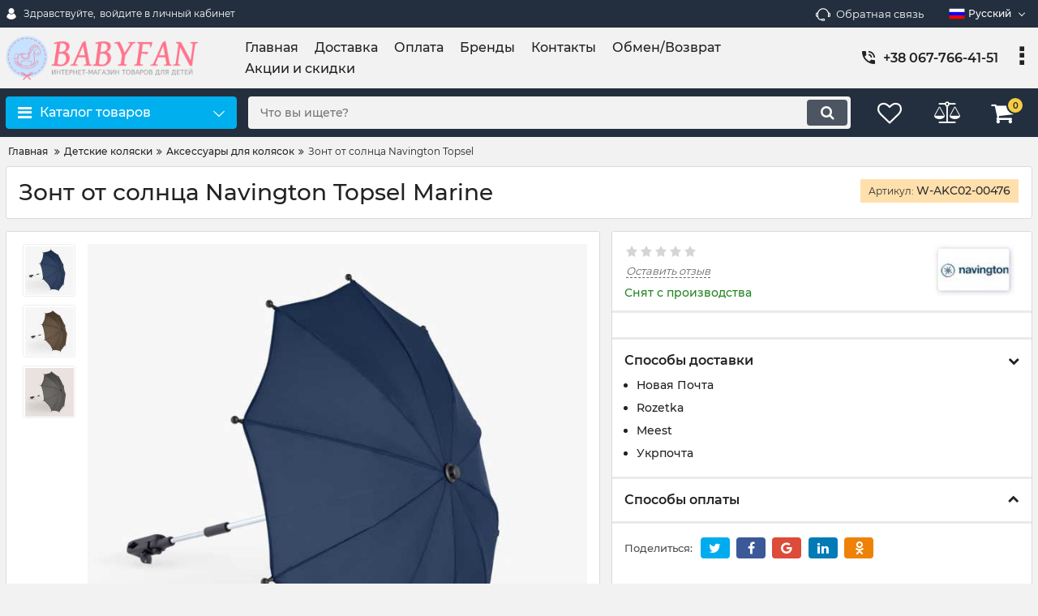

--- FILE ---
content_type: text/html; charset=utf-8
request_url: https://babyfan.com.ua/products/zont-ot-solnca-navington-topsel
body_size: 31039
content:
<!DOCTYPE html>
<html  lang="ru" prefix="og: http://ogp.me/ns#">
<head>
        
    <base href="https://babyfan.com.ua/">
<link href="https://babyfan.com.ua/design/custom_2024/fonts/montserrat/Montserrat-SemiBold.woff2" rel="preload" as="font" crossorigin="anonymous" type="font/woff2">
<link href="https://babyfan.com.ua/design/custom_2024/fonts/montserrat/Montserrat-Bold.woff2" rel="preload" as="font" crossorigin="anonymous" type="font/woff2">
<link href="https://babyfan.com.ua/design/custom_2024/fonts/montserrat/Montserrat-Regular.woff2" rel="preload" as="font" crossorigin="anonymous" type="font/woff2">
<link href="https://babyfan.com.ua/design/custom_2024/fonts/montserrat/Montserrat-Medium.woff2" rel="preload" as="font" crossorigin="anonymous" type="font/woff2">
<style>
    @font-face {
            font-family: 'Montserrat';
            font-display: swap;
            src: local('Montserrat SemiBold'), local('Montserrat-SemiBold'),
            url('https://babyfan.com.ua/design/custom_2024/fonts/montserrat/Montserrat-SemiBold.woff2') format('woff2'),
            url('https://babyfan.com.ua/design/custom_2024/fonts/montserrat/Montserrat-SemiBold.woff') format('woff');
            font-weight: 600;
            font-style: normal;
        }
        @font-face {
            font-family: 'Montserrat';
            font-display: swap;
            src: local('Montserrat Bold'), local('Montserrat-Bold'),
            url('https://babyfan.com.ua/design/custom_2024/fonts/montserrat/Montserrat-Bold.woff2') format('woff2'),
            url('https://babyfan.com.ua/design/custom_2024/fonts/montserrat/Montserrat-Bold.woff') format('woff');
            font-weight: bold;
            font-style: normal;
        }
        @font-face {
            font-family: 'Montserrat';
            font-display: swap;
            src: local('Montserrat Regular'), local('Montserrat-Regular'),
            url('https://babyfan.com.ua/design/custom_2024/fonts/montserrat/Montserrat-Regular.woff2') format('woff2'),
            url('https://babyfan.com.ua/design/custom_2024/fonts/montserrat/Montserrat-Regular.woff') format('woff');
            font-weight: normal;
            font-style: normal;
        }
        @font-face {
        font-family: 'Montserrat';
        font-display: swap;
        src: local('Montserrat Medium'), local('Montserrat-Medium'),
        url('https://babyfan.com.ua/design/custom_2024/fonts/montserrat/Montserrat-Medium.woff2') format('woff2'),
        url('https://babyfan.com.ua/design/custom_2024/fonts/montserrat/Montserrat-Medium.woff') format('woff');
        font-weight: 500;
        font-style: normal;
        }
</style>
<script src="https://ajax.googleapis.com/ajax/libs/jquery/3.4.1/jquery.min.js" integrity="sha512-bnIvzh6FU75ZKxp0GXLH9bewza/OIw6dLVh9ICg0gogclmYGguQJWl8U30WpbsGTqbIiAwxTsbe76DErLq5EDQ==" crossorigin="anonymous"></script>
<link rel="stylesheet" href="https://cdnjs.cloudflare.com/ajax/libs/fancybox/3.5.7/jquery.fancybox.min.css" integrity="sha512-H9jrZiiopUdsLpg94A333EfumgUBpO9MdbxStdeITo+KEIMaNfHNvwyjjDJb+ERPaRS6DpyRlKbvPUasNItRyw==" crossorigin="anonymous">
<link rel="stylesheet" href="https://cdnjs.cloudflare.com/ajax/libs/font-awesome/4.7.0/css/font-awesome.min.css" integrity="sha512-SfTiTlX6kk+qitfevl/7LibUOeJWlt9rbyDn92a1DqWOw9vWG2MFoays0sgObmWazO5BQPiFucnnEAjpAB+/Sw==" crossorigin="anonymous">
<script src="/common_js/b7aa412de5178a5e0a702dd597664ec1.js" defer></script>
<link href="cache/css/custom_2024.head.a7344002300a9cee29743ecfbe332614.css" type="text/css" rel="stylesheet">
<script src="cache/js/custom_2024.head.a9bc44f73565caa87598bbdd2fb7d0f4.js" defer></script>

    
    <script>
    const ut_tracker = {
            start: function(name) {
                performance.mark(name + ':start');
            },
            end: function(name) {
                performance.mark(name + ':end');
                performance.measure(name, name + ':start', name + ':end');
                console.log(name + ' duration: ' + performance.getEntriesByName(name)[0].duration);
            }
        }
</script>

        
<script type="application/ld+json">
    {
        "@context": "https://schema.org/",
        "@type": "WebSite",
        "name": "Детский интернет–магазин BabyFan.com.ua",
        "url": "https://babyfan.com.ua/",
        "potentialAction": {
        "@type": "SearchAction",
        "target": "https://babyfan.com.ua/all-products?keyword={search_term_string}",
        "query-input": "required name=search_term_string"
        }
    }
</script>


        
<script type="application/ld+json">
    {
        "@context": "https://schema.org",
        "@type": "Organization",
        "name": "Детский интернет–магазин BabyFan.com.ua",
        "url": "https://babyfan.com.ua/",
        "logo": "https://babyfan.com.ua/files/images/logo_ru.png",
        "sameAs": [
                    "https://www.instagram.com/babyfan.com.ua"                ]
            }
</script>

    
    <title>
    Зонт от солнца Navington Topsel – купить в Украине на babyfan.com.ua
</title>
    <meta name="keywords" content="Зонт от солнца Navington Topsel"/>
    <meta name="description" content="Зонт от солнца Navington Topsel на babyfan.com.ua – лучшие цены, отзывы, оплата при получении, отправка в день заказа, доставка, гарантия"/>
<meta http-equiv="Content-Type" content="text/html; charset=UTF-8">
    <meta name="robots" content="index,follow">
<meta name="viewport" content="width=device-width, initial-scale=1.0">
<meta name="generator" content="OkayCMS 4.5.2">


        <meta property="og:url" content="https://babyfan.com.ua/products/zont-ot-solnca-navington-topsel">
    <meta property="og:type" content="website">
    <meta property="og:title" content="Зонт от солнца Navington Topsel Marine">
    <meta property="og:description" content="Зонт от солнца Navington Topsel  &amp;ndash; поможет маме уберечь малыша от нежелательных воздействий солнца или дождя! Легко крепится к раме коляске а также есть возможность менять направление расположения. Зонтик Navington Topsel имеет универсальное крепление и устанавливается на шасси детской коляски.  &amp;amp;nbsp  
 &amp;nbsp;">
    <meta property="og:image" content="https://babyfan.com.ua/files/resized/products/navington-topsel_marine.330x300.jpg">
    <link rel="image_src" href="https://babyfan.com.ua/files/resized/products/navington-topsel_marine.330x300.jpg">
    <meta name="twitter:card" content="product"/>
    <meta name="twitter:url" content="https://babyfan.com.ua/products/zont-ot-solnca-navington-topsel">
    <meta name="twitter:site" content="Детский интернет–магазин BabyFan.com.ua">
    <meta name="twitter:title" content="Зонт от солнца Navington Topsel Marine">
    <meta name="twitter:description" content="Зонт от солнца Navington Topsel  &amp;ndash; поможет маме уберечь малыша от нежелательных воздействий солнца или дождя! Легко крепится к раме коляске а также есть возможность менять направление расположения. Зонтик Navington Topsel имеет универсальное крепление и устанавливается на шасси детской коляски.  &amp;amp;nbsp  
 &amp;nbsp;">
    <meta name="twitter:image" content="https://babyfan.com.ua/files/resized/products/navington-topsel_marine.330x300.jpg">
    <meta name="twitter:data1" content="Цена">
    <meta name="twitter:label1" content="800 UAH">
    <meta name="twitter:data2" content="Организация">
    <meta name="twitter:label2" content="Детский интернет–магазин BabyFan.com.ua">
        <link rel="canonical" href="https://babyfan.com.ua/products/zont-ot-solnca-navington-topsel">
            <link rel="alternate" hreflang="ru" href="https://babyfan.com.ua/products/zont-ot-solnca-navington-topsel">
                <link rel="alternate" hreflang="uk" href="https://babyfan.com.ua/ua/products/zont-ot-solnca-navington-topsel">
        <link rel="search" type="application/opensearchdescription+xml" title="https://babyfan.com.ua Search" href="https://babyfan.com.ua/opensearch.xml" />
        <link href="https://babyfan.com.ua/files/images/favicon.png?v=002" type="image/png" rel="icon">
<link href="https://babyfan.com.ua/files/images/favicon.png?v=002" type="image/png" rel="shortcut icon">
<script>
    ut_tracker.start('parsing:page');
</script>
    <script>
        ut_tracker.start('parsing:head:counters');
    </script>
            <!-- Google Tag Manager -->
<script>(function(w,d,s,l,i){w[l]=w[l]||[];w[l].push({'gtm.start':
new Date().getTime(),event:'gtm.js'});var f=d.getElementsByTagName(s)[0],
j=d.createElement(s),dl=l!='dataLayer'?'&l='+l:'';j.async=true;j.src=
'https://www.googletagmanager.com/gtm.js?id='+i+dl;f.parentNode.insertBefore(j,f);
})(window,document,'script','dataLayer','GTM-MR5HBLG');</script>
<!-- End Google Tag Manager -->
            <!-- Google Tag Manager (noscript) -->
<noscript><iframe src="https://www.googletagmanager.com/ns.html?id=GTM-MR5HBLG"
height="0" width="0" style="display:none;visibility:hidden"></iframe></noscript>
<!-- End Google Tag Manager (noscript) -->
            <meta name="google-site-verification" content="v_n-T-qTIBRqZTIscxet4538yZ7WQIhsArKmzKKsZMM" />
        <script>
        ut_tracker.end('parsing:head:counters');
    </script>
    
</head>

<body class="d-flex flex-column other_page">
    
            <header class="header">
                <div class="header__top hidden-md-down">
            <div class="container">
                <div class="f_row align-items-center flex-nowrap justify-content-between">
                                        <div id="account" class="d-flex align-items-center f_col">
                        <!-- User account -->
	<a class="d-inline-flex align-items-center account__link" href="javascript:;" onclick="document.location.href = '/user/login'" title="войдите в личный кабинет">
		<svg width="20px" height="20px" viewBox="0 0 43.028 43.028"><path fill="currentColor" d="M39.561,33.971l-0.145,0.174c-4.774,5.728-11.133,8.884-17.902,8.884c-6.77,0-13.128-3.155-17.903-8.884l-0.144-0.174l0.034-0.223c0.922-6.014,4.064-10.845,8.847-13.606l0.34-0.196l0.271,0.284c2.259,2.37,5.297,3.674,8.554,3.674s6.295-1.305,8.554-3.674l0.271-0.284l0.34,0.196c4.783,2.761,7.925,7.592,8.848,13.606L39.561,33.971z M21.514,21.489c5.924,0,10.744-4.82,10.744-10.744C32.258,4.821,27.438,0,21.514,0S10.77,4.821,10.77,10.744S15.59,21.489,21.514,21.489z"/></svg>        <span class="account__text" data-language="index_account">Здравствуйте, </span>
		<span class="account__login" data-language="index_login">войдите в личный кабинет</span>
	</a>
                    </div>
                    <div class="d-flex align-items-center f_col justify-content-end">
                                                <a class="fn_callback callback d-inline-flex align-items-center" href="#fn_callback" data-language="index_back_call">
                            <svg viewBox="0 0 235.129 235.129" width="20px" height="20px"><path fill="currentColor" d="M212.027,84.433l-3.954,0.003c-10.912-40.466-48.044-69.228-90.549-69.228c-42.253,0-79.347,28.769-90.44,69.236l-3.987-0.003C10.361,84.441,0,94.802,0,107.538v25.941c0,12.734,10.361,23.094,23.097,23.094h2.874c3.697,29.087,28.603,51.648,58.681,51.648h5.515c2.926,6.87,9.744,11.699,17.669,11.699h19.455c10.585,0,19.197-8.611,19.197-19.195c0-10.586-8.612-19.199-19.197-19.199h-19.455c-7.923,0-14.739,4.828-17.666,11.695h-5.519c-24.347,0-44.154-19.805-44.154-44.148V92.785c7.758-36.299,40.035-62.576,77.027-62.576c37.237,0,69.551,26.267,77.108,62.548v56.31c0,4.142,3.358,7.5,7.5,7.5h9.9c12.735,0,23.096-10.36,23.096-23.095V107.53C235.129,94.795,224.768,84.433,212.027,84.433zM107.836,196.526h19.455c2.314,0,4.197,1.884,4.197,4.199c0,2.314-1.883,4.195-4.197,4.195h-19.455c-2.313,0-4.195-1.882-4.195-4.195C103.641,198.41,105.522,196.526,107.836,196.526z M15,133.479v-25.941c0-4.464,3.632-8.097,8.09-8.097l2.407,0.002v42.129h-2.4C18.632,141.573,15,137.942,15,133.479z M220.129,133.471c0,4.463-3.632,8.095-8.096,8.095h-2.4V99.435l2.4-0.002c4.464,0,8.096,3.632,8.096,8.097V133.471z"/></svg>                            <span>Обратная связь</span>
                        </a>
                                                <div class="switcher d-flex align-items-center">
                            <!-- Languages -->
                                                                                                <div class="switcher__item d-flex align-items-center switcher__language">
            <div class="switcher__visible d-flex align-items-center">
                                    <img alt="" width="20" src='https://babyfan.com.ua/files/resized/lang/ru.20x20.png'/>
                                <span class="switcher__name">
                    Русский
                </span>
            </div>
            <div class="switcher__hidden">
                                                            <a class="switcher__link d-flex align-items-center  active" href="https://babyfan.com.ua/products/zont-ot-solnca-navington-topsel" data-href_lang="ru">
                                                            <img alt="" width="20" src='https://babyfan.com.ua/files/resized/lang/ru.20x20.png'/>
                                                        <span class="switcher__name">
                                Русский
                            </span>
                        </a>
                                                                                <a class="switcher__link d-flex align-items-center " href="https://babyfan.com.ua/ua/products/zont-ot-solnca-navington-topsel" data-href_lang="ua">
                                                            <img alt="" width="20" src='https://babyfan.com.ua/files/resized/lang/ua.20x20.png'/>
                                                        <span class="switcher__name">
                                Украинский
                            </span>
                        </a>
                                                                                    </div>
        </div>
    <!-- Currencies -->
                        </div>
                    </div>
                </div>
            </div>
        </div>
        <div class="header__center hidden-md-down" >
            <div class="container">
                <div class="f_row no_gutters flex-nowrap align-items-center justify-content-between">
                                        <div class="fn_menu_switch menu_switcher"></div>
                                        <div class="header__logo logo">
                                                <a class="logo__link " href="/">
                                                            <img src="https://babyfan.com.ua/files/images/logo_ru.png?v=006" alt="Детский интернет–магазин BabyFan.com.ua"/>
                                                    </a>
                                            </div>
                                        <div class="header__menu d-flex flex-wrap">
                            
    
        <ul class="fn_menu_list menu_group__list menu_group__list--1 menu_group--header">
                        <li class="menu_group__item menu_group__item--1 ">
            <a class="menu_group__link"  href="/" >
                <span>Главная</span>
            </a>
            
        
        </li>
                                                <li class="menu_group__item menu_group__item--1 ">
            <a class="menu_group__link"  href="/dostavka" >
                <span>Доставка</span>
            </a>
            
        
        </li>
                                <li class="menu_group__item menu_group__item--1 ">
            <a class="menu_group__link"  href="/oplata" >
                <span>Оплата</span>
            </a>
            
        
        </li>
                                <li class="menu_group__item menu_group__item--1 ">
            <a class="menu_group__link"  href="/brands" >
                <span>Бренды</span>
            </a>
            
        
        </li>
                                <li class="menu_group__item menu_group__item--1 ">
            <a class="menu_group__link"  href="/contact" >
                <span>Контакты</span>
            </a>
            
        
        </li>
                                <li class="menu_group__item menu_group__item--1 ">
            <a class="menu_group__link"  href="/obmen-i-vozvrat-tovarov" >
                <span>Обмен/Возврат</span>
            </a>
            
        
        </li>
                                <li class="menu_group__item menu_group__item--1 ">
            <a class="menu_group__link"  href="/all-products/filter-discounted" >
                <span>Акции и скидки</span>
            </a>
            
        
        </li>
                    </ul>
        

                    </div>
                                        <div class="header-contact">
                        <div class="header-contact__inner ">
                                                                                                <div class="header-contact__item header-contact--phone header-contact__item--visible">
                                        <a class="d-flex align-items-center header-contact__section" href="tel:+380677664151">
                                            <svg width="20px" height="20px" viewBox="0 0 459 459"><path fill="currentColor" d="M433.5,318.75c-30.6,0-61.2-5.1-91.8-15.3c-7.65-2.55-17.851,0-25.5,5.1L260.1,364.65c-71.399-35.7-130.05-96.9-168.3-168.3l56.1-56.1c7.65-7.65,10.2-17.85,5.1-25.5c-7.65-28.05-12.75-58.65-12.75-89.25c0-15.3-10.2-25.5-25.5-25.5H25.5C10.2,0,0,10.2,0,25.5C0,265.2,193.8,459,433.5,459c15.3,0,25.5-10.2,25.5-25.5v-89.25C459,328.95,448.8,318.75,433.5,318.75z M408,229.5h51C459,102,357,0,229.5,0v51C328.95,51,408,130.05,408,229.5z M306,229.5h51c0-71.4-56.1-127.5-127.5-127.5v51C272.85,153,306,186.15,306,229.5z"/></svg>                                            <span>+38 067-766-41-51</span>
                                        </a>
                                    </div>
                                                                    <div class="header-contact__item header-contact--phone">
                                        <a class="d-flex align-items-center header-contact__section" href="tel:+380957664151">
                                            <svg width="20px" height="20px" viewBox="0 0 459 459"><path fill="currentColor" d="M433.5,318.75c-30.6,0-61.2-5.1-91.8-15.3c-7.65-2.55-17.851,0-25.5,5.1L260.1,364.65c-71.399-35.7-130.05-96.9-168.3-168.3l56.1-56.1c7.65-7.65,10.2-17.85,5.1-25.5c-7.65-28.05-12.75-58.65-12.75-89.25c0-15.3-10.2-25.5-25.5-25.5H25.5C10.2,0,0,10.2,0,25.5C0,265.2,193.8,459,433.5,459c15.3,0,25.5-10.2,25.5-25.5v-89.25C459,328.95,448.8,318.75,433.5,318.75z M408,229.5h51C459,102,357,0,229.5,0v51C328.95,51,408,130.05,408,229.5z M306,229.5h51c0-71.4-56.1-127.5-127.5-127.5v51C272.85,153,306,186.15,306,229.5z"/></svg>                                            <span>+38 ‎095-766-41-51</span>
                                        </a>
                                    </div>
                                                                    <div class="header-contact__item header-contact--phone">
                                        <a class="d-flex align-items-center header-contact__section" href="tel:+380737664151">
                                            <svg width="20px" height="20px" viewBox="0 0 459 459"><path fill="currentColor" d="M433.5,318.75c-30.6,0-61.2-5.1-91.8-15.3c-7.65-2.55-17.851,0-25.5,5.1L260.1,364.65c-71.399-35.7-130.05-96.9-168.3-168.3l56.1-56.1c7.65-7.65,10.2-17.85,5.1-25.5c-7.65-28.05-12.75-58.65-12.75-89.25c0-15.3-10.2-25.5-25.5-25.5H25.5C10.2,0,0,10.2,0,25.5C0,265.2,193.8,459,433.5,459c15.3,0,25.5-10.2,25.5-25.5v-89.25C459,328.95,448.8,318.75,433.5,318.75z M408,229.5h51C459,102,357,0,229.5,0v51C328.95,51,408,130.05,408,229.5z M306,229.5h51c0-71.4-56.1-127.5-127.5-127.5v51C272.85,153,306,186.15,306,229.5z"/></svg>                                            <span>+38 ‎073-766-41-51</span>
                                        </a>
                                    </div>
                                                                                                                        <div class="header-contact__item header-contact--email ">
                                    <a class="d-flex align-items-center header-contact__section" href="mailto:info@babyfan.com.ua" >
                                        <span>info@babyfan.com.ua</span>
                                    </a>
                                </div>
                                                                                        <div class="header-contact__item header-contact--time ">
                                    <div class="d-flex align-items-center header-contact__section">
                                        <div class="header-contact__title-s"><p>Работаем с Пн. по Пт. с 10:00 до 18:00</p></div>
                                    </div>
                                </div>
                                                     </div>
                    </div>
                </div>
            </div>
        </div>
                <div class="header__bottom">
            <div class="fn_header__sticky " data-margin-top="0" data-sticky-for="991" data-sticky-class="is-sticky">
                <div class="container">
                    <div class="header__bottom_panel f_row no_gutters flex-nowrap align-content-stretch justify-content-between">
                                                <div class="fn_menu_switch menu_switcher hidden-lg-up">
                            <div class="menu_switcher__heading d-flex align-items-center">
                                <i class="fa fa-bars catalog_icon"></i>
                                <span class="" data-language="index_mobile_menu">Меню</span>
                            </div>
                        </div>
                                                <div class="fn_catalog_switch button--blick catalog_button d-lg-flex hidden-md-down ">
                            <div class="catalog_button__heading d-flex align-items-center ">
                                <i class="fa fa-bars catalog_icon"></i>
                                <span class="" data-language="index_categories">Каталог товаров</span>
                                                                    <span class="catalog_button__arrow"><svg class="arrow_right" width="24" height="24" viewBox="0 0 24 24"><path fill="currentColor" d="M16.462 12l-9.805-10.188c-0.368-0.371-0.368-0.971 0-1.344 0.368-0.371 0.962-0.371 1.33 0l10.751 10.858c0.368 0.372 0.368 0.973 0 1.344l-10.751 10.858c-0.368 0.372-0.962 0.371-1.33 0-0.368-0.369-0.368-0.971 0-1.344l9.805-10.184z"></path></svg></span>
                                                            </div>
                         </div>
                                                <form id="fn_search" class="fn_search_mob search d-md-flex" action="/all-products">
                            <input class="fn_search search__input" type="text" name="keyword" value="" aria-label="search" data-language="index_search" placeholder="Что вы ищете?"/>
                            <button class="search__button d-flex align-items-center justify-content-center" aria-label="search" type="submit"></button>
                        </form>
                        <div class="header_informers d-flex align-items-center">
                                                        <div class="fn_search_toggle header_informers__item d-flex align-items-center justify-content-center hidden-md-up"><svg viewBox="0 0 512 512" width="30px" height="30px"><path fill="currentColor" d="M495,466.2L377.2,348.4c29.2-35.6,46.8-81.2,46.8-130.9C424,103.5,331.5,11,217.5,11C103.4,11,11,103.5,11,217.5   S103.4,424,217.5,424c49.7,0,95.2-17.5,130.8-46.7L466.1,495c8,8,20.9,8,28.9,0C503,487.1,503,474.1,495,466.2z M217.5,382.9   C126.2,382.9,52,308.7,52,217.5S126.2,52,217.5,52C308.7,52,383,126.3,383,217.5S308.7,382.9,217.5,382.9z"/></svg></div>
                                                        <div id="wishlist" class="header_informers__item d-flex align-items-center justify-content-center"><!-- Информер избранного (отдаётся аяксом) -->
    <span class="header_informers__link d-flex align-items-center">
        <i class="d-flex align-items-center fa fa-heart-o"></i>
            </span>
</div>
                                                        <div id="comparison" class="header_informers__item d-flex align-items-center justify-content-center"><!-- Сomparison informer (given by Ajax) -->
    <div class="header_informers__link d-flex align-items-center">
        <i class="d-flex align-items-center fa fa-balance-scale"></i>
    </div>
</div>
                                                        <div id="cart_informer" class="header_informers__item d-flex align-items-center justify-content-center"><!-- Cart informer (given by Ajax) -->
    <div class="header_informers__link d-flex align-items-center">
        <i class="d-flex align-items-center fa fa-shopping-cart"></i>
        <span class="cart_counter">0</span>
            </div>
</div>
                        </div>
                                                                            <nav class="fn_catalog_menu categories_nav hidden-md-down ">
                                <!-- Desktop categories template -->


            <div class="level_1 categories_nav__menu">
            <ul class="fn_category_scroll categories_menu ">
                                                                                        <li class="categories_menu__item has_child">
                                <a class="d-flex align-items-center categories_menu__link" href="/catalog/avtokresla" data-category="25">
                                                                        <span class="categories_menu__name">Автокресла</span>
                                    <svg class="arrow_right" width="24" height="24" viewBox="0 0 24 24"><path fill="currentColor" d="M16.462 12l-9.805-10.188c-0.368-0.371-0.368-0.971 0-1.344 0.368-0.371 0.962-0.371 1.33 0l10.751 10.858c0.368 0.372 0.368 0.973 0 1.344l-10.751 10.858c-0.368 0.372-0.962 0.371-1.33 0-0.368-0.369-0.368-0.971 0-1.344l9.805-10.184z"></path></svg>                                </a>
                                
            <div class="level_2 categories_nav__subcategory">
            <ul class="fn_category_scroll subcategory ">
                                                                                        <li class="categories_menu__item">
                                <a class="categories_menu__link d-flex align-items-center d-flex align-items-center" href="/catalog/avtokresla-dlya-novorozhdennyh-gruppa-0" data-category="26">
                                                                        <span class="d-flex align-items-center categories_menu__name">Автокресла для новорожденных до 13 кг (группа 0+)</span>
                                </a>
                            </li>
                                                                                                                                    <li class="categories_menu__item">
                                <a class="categories_menu__link d-flex align-items-center d-flex align-items-center" href="/catalog/avtokresla-ot-0-do-18-kg-ot-rozhdeniya-do-4-let-gruppa-0-1" data-category="27">
                                                                        <span class="d-flex align-items-center categories_menu__name">Автокресла от рождения до 4 лет – группа 0+/1 (0-18 кг)</span>
                                </a>
                            </li>
                                                                                                                                    <li class="categories_menu__item">
                                <a class="categories_menu__link d-flex align-items-center d-flex align-items-center" href="/catalog/avtokresla-do-25-kg-ot-rozhdeniya-do-7-let-gruppa-0-1-2" data-category="172">
                                                                        <span class="d-flex align-items-center categories_menu__name">Автокресла от рождения до 7 лет – группа 0/1/2 (до 25 кг)</span>
                                </a>
                            </li>
                                                                                                                                    <li class="categories_menu__item">
                                <a class="categories_menu__link d-flex align-items-center d-flex align-items-center" href="/catalog/avtokresla-ot-9-do-18-kg-ot-1-goda-do-4-let-gruppa-1" data-category="28">
                                                                        <span class="d-flex align-items-center categories_menu__name">Автокресла от 1 года до 4 лет – группа 1 (9-18 кг)</span>
                                </a>
                            </li>
                                                                                                                                    <li class="categories_menu__item">
                                <a class="categories_menu__link d-flex align-items-center d-flex align-items-center" href="/catalog/avtokresla-ot-9-do-25-kg-ot-1-goda-do-7-let-gruppa-1-2" data-category="29">
                                                                        <span class="d-flex align-items-center categories_menu__name">Автокресла от 9 до 25 кг – от 1 года до 7 лет (группа 1-2)</span>
                                </a>
                            </li>
                                                                                                                                    <li class="categories_menu__item">
                                <a class="categories_menu__link d-flex align-items-center d-flex align-items-center" href="/catalog/avtokresla-ot-9-do-36-kg-ot-1-goda-do-12-let-gruppa-1-2-3" data-category="30">
                                                                        <span class="d-flex align-items-center categories_menu__name">Автокресла от 9 до 36 кг – от 1 года до 12 лет (группа 1-2-3)</span>
                                </a>
                            </li>
                                                                                                                                    <li class="categories_menu__item">
                                <a class="categories_menu__link d-flex align-items-center d-flex align-items-center" href="/catalog/avtokresla-ot-15-do-36-kg-ot-3-do-12-let-gruppa-2-3" data-category="31">
                                                                        <span class="d-flex align-items-center categories_menu__name">Автокресла от 15 до 36 кг – от 3 до 12 лет (группа 2-3)</span>
                                </a>
                            </li>
                                                                                                                                    <li class="categories_menu__item">
                                <a class="categories_menu__link d-flex align-items-center d-flex align-items-center" href="/catalog/avtokresla-isofix" data-category="110">
                                                                        <span class="d-flex align-items-center categories_menu__name">Автокресла с isofix</span>
                                </a>
                            </li>
                                                                                                                                    <li class="categories_menu__item">
                                <a class="categories_menu__link d-flex align-items-center d-flex align-items-center" href="/catalog/aksessuary-dlya-avtokresel" data-category="32">
                                                                        <span class="d-flex align-items-center categories_menu__name">Аксессуары для автокресла</span>
                                </a>
                            </li>
                                                                        </ul>
        </div>
    
                            </li>
                                                                                                                                    <li class="categories_menu__item has_child">
                                <a class="d-flex align-items-center categories_menu__link" href="/catalog/detskie-kolyaski" data-category="33">
                                                                        <span class="categories_menu__name">Детские коляски</span>
                                    <svg class="arrow_right" width="24" height="24" viewBox="0 0 24 24"><path fill="currentColor" d="M16.462 12l-9.805-10.188c-0.368-0.371-0.368-0.971 0-1.344 0.368-0.371 0.962-0.371 1.33 0l10.751 10.858c0.368 0.372 0.368 0.973 0 1.344l-10.751 10.858c-0.368 0.372-0.962 0.371-1.33 0-0.368-0.369-0.368-0.971 0-1.344l9.805-10.184z"></path></svg>                                </a>
                                
            <div class="level_2 categories_nav__subcategory">
            <ul class="fn_category_scroll subcategory ">
                                                                                        <li class="categories_menu__item">
                                <a class="categories_menu__link d-flex align-items-center d-flex align-items-center" href="/catalog/universalnye-kolyaski" data-category="34">
                                                                        <span class="d-flex align-items-center categories_menu__name">Универсальные коляски</span>
                                </a>
                            </li>
                                                                                                                                    <li class="categories_menu__item">
                                <a class="categories_menu__link d-flex align-items-center d-flex align-items-center" href="/catalog/kolyaski-2-v-1" data-category="173">
                                                                        <span class="d-flex align-items-center categories_menu__name">Коляски 2 в 1</span>
                                </a>
                            </li>
                                                                                                                                    <li class="categories_menu__item">
                                <a class="categories_menu__link d-flex align-items-center d-flex align-items-center" href="/catalog/kolyaski-3-v-1" data-category="174">
                                                                        <span class="d-flex align-items-center categories_menu__name">Коляски 3 в 1</span>
                                </a>
                            </li>
                                                                                                                                    <li class="categories_menu__item">
                                <a class="categories_menu__link d-flex align-items-center d-flex align-items-center" href="/catalog/klassicheskie-kolyaski" data-category="35">
                                                                        <span class="d-flex align-items-center categories_menu__name">Классические коляски</span>
                                </a>
                            </li>
                                                                                                                                    <li class="categories_menu__item">
                                <a class="categories_menu__link d-flex align-items-center d-flex align-items-center" href="/catalog/kolyaski-transformery" data-category="119">
                                                                        <span class="d-flex align-items-center categories_menu__name">Коляски-трансформеры</span>
                                </a>
                            </li>
                                                                                                                                    <li class="categories_menu__item has_child">
                                <a class="d-flex align-items-center categories_menu__link" href="/catalog/universalnye-kolyaski-dlya-dvoyni" data-category="36">
                                                                        <span class="categories_menu__name">Коляски для двойни</span>
                                    <svg class="arrow_right" width="24" height="24" viewBox="0 0 24 24"><path fill="currentColor" d="M16.462 12l-9.805-10.188c-0.368-0.371-0.368-0.971 0-1.344 0.368-0.371 0.962-0.371 1.33 0l10.751 10.858c0.368 0.372 0.368 0.973 0 1.344l-10.751 10.858c-0.368 0.372-0.962 0.371-1.33 0-0.368-0.369-0.368-0.971 0-1.344l9.805-10.184z"></path></svg>                                </a>
                                
            <div class="level_3 categories_nav__subcategory">
            <ul class="fn_category_scroll subcategory ">
                                                                                        <li class="categories_menu__item">
                                <a class="categories_menu__link d-flex align-items-center d-flex align-items-center" href="/catalog/progulochnye-kolyaski-dlya-dvojni" data-category="175">
                                                                            <div class="d-flex align-items-center justify-content-center categories_menu__image">
                                                                                            <div class="categories__no_image d-flex align-items-top justify-content-center" title="Прогулочные коляски для двойни">
                                                    <svg width="26px" height="26px" viewBox="0 0 455 455"><path d="M360.967,130.599c-4.06-0.818-8.018,1.8-8.841,5.86c-0.823,4.06,1.801,8.018,5.86,8.841c1.147,0.232,2.013,1.286,2.013,2.45v160c0,1.355-1.145,2.5-2.5,2.5H179.676c-4.142,0-7.5,3.357-7.5,7.5s3.358,7.5,7.5,7.5H357.5c9.649,0,17.5-7.851,17.5-17.5v-160C375,139.46,369.099,132.247,360.967,130.599z" fill="currentColor"/><path d="M274.824,130.25H97.5c-9.649,0-17.5,7.851-17.5,17.5v160c0,8.063,5.48,15.046,13.326,16.982c0.604,0.149,1.208,0.221,1.803,0.221c3.369,0,6.432-2.287,7.276-5.705c0.992-4.021-1.463-8.086-5.484-9.078c-0.955-0.235-1.92-1.143-1.92-2.42v-160c0-1.355,1.145-2.5,2.5-2.5h177.324c4.142,0,7.5-3.357,7.5-7.5S278.966,130.25,274.824,130.25z" fill="currentColor"/><path d="M235.363,170.798c-2.655-0.363-5.3-0.548-7.863-0.548c-31.706,0-57.5,25.794-57.5,57.5c0,2.563,0.185,5.209,0.548,7.863c0.515,3.759,3.731,6.483,7.421,6.483c0.339,0,0.682-0.023,1.027-0.07c4.104-0.562,6.975-4.345,6.413-8.448c-0.271-1.982-0.409-3.943-0.409-5.828c0-23.435,19.065-42.5,42.5-42.5c1.884,0,3.845,0.138,5.828,0.409c4.108,0.564,7.886-2.309,8.448-6.413C242.338,175.143,239.467,171.359,235.363,170.798z" fill="currentColor"/><path d="M219.127,284.636c2.789,0.407,5.605,0.614,8.373,0.614c31.706,0,57.5-25.794,57.5-57.5c0-2.77-0.207-5.587-0.613-8.373c-0.599-4.099-4.408-6.934-8.505-6.337c-4.099,0.599-6.936,4.406-6.337,8.505c0.303,2.071,0.456,4.158,0.456,6.205c0,23.435-19.065,42.5-42.5,42.5c-2.044,0-4.132-0.153-6.205-0.456c-4.099-0.6-7.907,2.238-8.505,6.337S215.028,284.037,219.127,284.636z" fill="currentColor"/><path d="M318.5,203.25c9.098,0,16.5-7.402,16.5-16.5c0-8.318-6.227-15.355-14.484-16.37c-2.293-0.277-4.585,0.509-6.218,2.142l-10.027,10.027c-1.633,1.632-2.422,3.926-2.141,6.217C303.145,197.023,310.183,203.25,318.5,203.25z" fill="currentColor"/><path d="M117.5,114.75h30c4.142,0,7.5-3.357,7.5-7.5s-3.358-7.5-7.5-7.5h-30c-4.142,0-7.5,3.357-7.5,7.5S113.358,114.75,117.5,114.75z" fill="currentColor"/><path d="M388.367,66.633C345.397,23.664,288.268,0,227.5,0S109.603,23.664,66.633,66.633C23.664,109.603,0,166.732,0,227.5s23.664,117.897,66.633,160.867C109.603,431.336,166.732,455,227.5,455s117.897-23.664,160.867-66.633C431.336,345.397,455,288.268,455,227.5S431.336,109.603,388.367,66.633z M15,227.5C15,110.327,110.327,15,227.5,15c55.894,0,106.807,21.703,144.783,57.11L72.11,372.283C36.703,334.307,15,283.395,15,227.5z M227.5,440c-55.894,0-106.807-21.703-144.783-57.11L382.89,82.717C418.297,120.693,440,171.606,440,227.5C440,344.673,344.673,440,227.5,440z" fill="currentColor"/></svg>                                                </div>
                                                                                    </div>
                                                                        <span class="d-flex align-items-center categories_menu__name">Прогулочные коляски для двойни</span>
                                </a>
                            </li>
                                                                                                                                    <li class="categories_menu__item">
                                <a class="categories_menu__link d-flex align-items-center d-flex align-items-center" href="/catalog/kolyaski-dlya-dvojni-2-v-1" data-category="176">
                                                                            <div class="d-flex align-items-center justify-content-center categories_menu__image">
                                                                                            <div class="categories__no_image d-flex align-items-top justify-content-center" title="Универсальные коляски для двойни">
                                                    <svg width="26px" height="26px" viewBox="0 0 455 455"><path d="M360.967,130.599c-4.06-0.818-8.018,1.8-8.841,5.86c-0.823,4.06,1.801,8.018,5.86,8.841c1.147,0.232,2.013,1.286,2.013,2.45v160c0,1.355-1.145,2.5-2.5,2.5H179.676c-4.142,0-7.5,3.357-7.5,7.5s3.358,7.5,7.5,7.5H357.5c9.649,0,17.5-7.851,17.5-17.5v-160C375,139.46,369.099,132.247,360.967,130.599z" fill="currentColor"/><path d="M274.824,130.25H97.5c-9.649,0-17.5,7.851-17.5,17.5v160c0,8.063,5.48,15.046,13.326,16.982c0.604,0.149,1.208,0.221,1.803,0.221c3.369,0,6.432-2.287,7.276-5.705c0.992-4.021-1.463-8.086-5.484-9.078c-0.955-0.235-1.92-1.143-1.92-2.42v-160c0-1.355,1.145-2.5,2.5-2.5h177.324c4.142,0,7.5-3.357,7.5-7.5S278.966,130.25,274.824,130.25z" fill="currentColor"/><path d="M235.363,170.798c-2.655-0.363-5.3-0.548-7.863-0.548c-31.706,0-57.5,25.794-57.5,57.5c0,2.563,0.185,5.209,0.548,7.863c0.515,3.759,3.731,6.483,7.421,6.483c0.339,0,0.682-0.023,1.027-0.07c4.104-0.562,6.975-4.345,6.413-8.448c-0.271-1.982-0.409-3.943-0.409-5.828c0-23.435,19.065-42.5,42.5-42.5c1.884,0,3.845,0.138,5.828,0.409c4.108,0.564,7.886-2.309,8.448-6.413C242.338,175.143,239.467,171.359,235.363,170.798z" fill="currentColor"/><path d="M219.127,284.636c2.789,0.407,5.605,0.614,8.373,0.614c31.706,0,57.5-25.794,57.5-57.5c0-2.77-0.207-5.587-0.613-8.373c-0.599-4.099-4.408-6.934-8.505-6.337c-4.099,0.599-6.936,4.406-6.337,8.505c0.303,2.071,0.456,4.158,0.456,6.205c0,23.435-19.065,42.5-42.5,42.5c-2.044,0-4.132-0.153-6.205-0.456c-4.099-0.6-7.907,2.238-8.505,6.337S215.028,284.037,219.127,284.636z" fill="currentColor"/><path d="M318.5,203.25c9.098,0,16.5-7.402,16.5-16.5c0-8.318-6.227-15.355-14.484-16.37c-2.293-0.277-4.585,0.509-6.218,2.142l-10.027,10.027c-1.633,1.632-2.422,3.926-2.141,6.217C303.145,197.023,310.183,203.25,318.5,203.25z" fill="currentColor"/><path d="M117.5,114.75h30c4.142,0,7.5-3.357,7.5-7.5s-3.358-7.5-7.5-7.5h-30c-4.142,0-7.5,3.357-7.5,7.5S113.358,114.75,117.5,114.75z" fill="currentColor"/><path d="M388.367,66.633C345.397,23.664,288.268,0,227.5,0S109.603,23.664,66.633,66.633C23.664,109.603,0,166.732,0,227.5s23.664,117.897,66.633,160.867C109.603,431.336,166.732,455,227.5,455s117.897-23.664,160.867-66.633C431.336,345.397,455,288.268,455,227.5S431.336,109.603,388.367,66.633z M15,227.5C15,110.327,110.327,15,227.5,15c55.894,0,106.807,21.703,144.783,57.11L72.11,372.283C36.703,334.307,15,283.395,15,227.5z M227.5,440c-55.894,0-106.807-21.703-144.783-57.11L382.89,82.717C418.297,120.693,440,171.606,440,227.5C440,344.673,344.673,440,227.5,440z" fill="currentColor"/></svg>                                                </div>
                                                                                    </div>
                                                                        <span class="d-flex align-items-center categories_menu__name">Универсальные коляски для двойни</span>
                                </a>
                            </li>
                                                                        </ul>
        </div>
    
                            </li>
                                                                                                                                    <li class="categories_menu__item">
                                <a class="categories_menu__link d-flex align-items-center d-flex align-items-center" href="/catalog/progulochnye-kolyaski" data-category="37">
                                                                        <span class="d-flex align-items-center categories_menu__name">Прогулочные коляски</span>
                                </a>
                            </li>
                                                                                                                                    <li class="categories_menu__item">
                                <a class="categories_menu__link d-flex align-items-center d-flex align-items-center" href="/catalog/kolyaski-trosti" data-category="38">
                                                                        <span class="d-flex align-items-center categories_menu__name">Коляски-трости</span>
                                </a>
                            </li>
                                                                                                                                    <li class="categories_menu__item">
                                <a class="categories_menu__link d-flex align-items-center d-flex align-items-center" href="/catalog/lyulki-dlya-novorojdennyh" data-category="39">
                                                                        <span class="d-flex align-items-center categories_menu__name">Люльки для колясок</span>
                                </a>
                            </li>
                                                                                                                                    <li class="categories_menu__item">
                                <a class="categories_menu__link d-flex align-items-center d-flex align-items-center" href="/catalog/sumki-dlya-kolyasok" data-category="40">
                                                                        <span class="d-flex align-items-center categories_menu__name">Сумки для колясок</span>
                                </a>
                            </li>
                                                                                                                                    <li class="categories_menu__item">
                                <a class="categories_menu__link d-flex align-items-center d-flex align-items-center selected" href="/catalog/aksessuary" data-category="41">
                                                                        <span class="d-flex align-items-center categories_menu__name">Аксессуары для колясок</span>
                                </a>
                            </li>
                                                                        </ul>
        </div>
    
                            </li>
                                                                                                                                    <li class="categories_menu__item has_child">
                                <a class="d-flex align-items-center categories_menu__link" href="/catalog/stulchiki-dlya-kormleniya" data-category="74">
                                                                        <span class="categories_menu__name">Стульчики для кормления</span>
                                    <svg class="arrow_right" width="24" height="24" viewBox="0 0 24 24"><path fill="currentColor" d="M16.462 12l-9.805-10.188c-0.368-0.371-0.368-0.971 0-1.344 0.368-0.371 0.962-0.371 1.33 0l10.751 10.858c0.368 0.372 0.368 0.973 0 1.344l-10.751 10.858c-0.368 0.372-0.962 0.371-1.33 0-0.368-0.369-0.368-0.971 0-1.344l9.805-10.184z"></path></svg>                                </a>
                                
            <div class="level_2 categories_nav__subcategory">
            <ul class="fn_category_scroll subcategory ">
                                                                                        <li class="categories_menu__item">
                                <a class="categories_menu__link d-flex align-items-center d-flex align-items-center" href="/catalog/vysokie-stulchiki-dlya-kormleniya" data-category="114">
                                                                        <span class="d-flex align-items-center categories_menu__name">Высокие стульчики для кормления</span>
                                </a>
                            </li>
                                                                                                                                    <li class="categories_menu__item">
                                <a class="categories_menu__link d-flex align-items-center d-flex align-items-center" href="/catalog/stulchiki-transformery" data-category="76">
                                                                        <span class="d-flex align-items-center categories_menu__name">Стульчики для кормления трансформеры</span>
                                </a>
                            </li>
                                                                                                                                    <li class="categories_menu__item">
                                <a class="categories_menu__link d-flex align-items-center d-flex align-items-center" href="/catalog/stulchiki-perenosnye-bustery" data-category="77">
                                                                        <span class="d-flex align-items-center categories_menu__name">Переносные стульчики – бустеры</span>
                                </a>
                            </li>
                                                                                                                                    <li class="categories_menu__item">
                                <a class="categories_menu__link d-flex align-items-center d-flex align-items-center" href="/catalog/aksessuary-k-stulchikam" data-category="78">
                                                                        <span class="d-flex align-items-center categories_menu__name">Аксессуары для стульчиков для кормления</span>
                                </a>
                            </li>
                                                                        </ul>
        </div>
    
                            </li>
                                                                                                                                    <li class="categories_menu__item has_child">
                                <a class="d-flex align-items-center categories_menu__link" href="/catalog/kresla-kachalki-kacheli" data-category="115">
                                                                        <span class="categories_menu__name">Кресла-качалки и шезлонги</span>
                                    <svg class="arrow_right" width="24" height="24" viewBox="0 0 24 24"><path fill="currentColor" d="M16.462 12l-9.805-10.188c-0.368-0.371-0.368-0.971 0-1.344 0.368-0.371 0.962-0.371 1.33 0l10.751 10.858c0.368 0.372 0.368 0.973 0 1.344l-10.751 10.858c-0.368 0.372-0.962 0.371-1.33 0-0.368-0.369-0.368-0.971 0-1.344l9.805-10.184z"></path></svg>                                </a>
                                
            <div class="level_2 categories_nav__subcategory">
            <ul class="fn_category_scroll subcategory ">
                                                                                        <li class="categories_menu__item">
                                <a class="categories_menu__link d-flex align-items-center d-flex align-items-center" href="/catalog/kacheli-dlya-doma" data-category="116">
                                                                        <span class="d-flex align-items-center categories_menu__name">Кресла-качалки</span>
                                </a>
                            </li>
                                                                                                                                    <li class="categories_menu__item">
                                <a class="categories_menu__link d-flex align-items-center d-flex align-items-center" href="/catalog/kresla-kachalki-shezlongi" data-category="121">
                                                                        <span class="d-flex align-items-center categories_menu__name">Детские шезлонги</span>
                                </a>
                            </li>
                                                                        </ul>
        </div>
    
                            </li>
                                                                                                                                    <li class="categories_menu__item has_child">
                                <a class="d-flex align-items-center categories_menu__link" href="/catalog/detskaya-mebel" data-category="42">
                                                                        <span class="categories_menu__name">Детская мебель</span>
                                    <svg class="arrow_right" width="24" height="24" viewBox="0 0 24 24"><path fill="currentColor" d="M16.462 12l-9.805-10.188c-0.368-0.371-0.368-0.971 0-1.344 0.368-0.371 0.962-0.371 1.33 0l10.751 10.858c0.368 0.372 0.368 0.973 0 1.344l-10.751 10.858c-0.368 0.372-0.962 0.371-1.33 0-0.368-0.369-0.368-0.971 0-1.344l9.805-10.184z"></path></svg>                                </a>
                                
            <div class="level_2 categories_nav__subcategory">
            <ul class="fn_category_scroll subcategory ">
                                                                                        <li class="categories_menu__item">
                                <a class="categories_menu__link d-flex align-items-center d-flex align-items-center" href="/catalog/detskie-krovatki" data-category="43">
                                                                        <span class="d-flex align-items-center categories_menu__name">Детские кроватки</span>
                                </a>
                            </li>
                                                                                                                                    <li class="categories_menu__item">
                                <a class="categories_menu__link d-flex align-items-center d-flex align-items-center" href="/catalog/kolybelki-dlya-novorozhdennyh" data-category="156">
                                                                        <span class="d-flex align-items-center categories_menu__name">Колыбели</span>
                                </a>
                            </li>
                                                                                                                                    <li class="categories_menu__item">
                                <a class="categories_menu__link d-flex align-items-center d-flex align-items-center" href="/catalog/komody-pelenalnye" data-category="44">
                                                                        <span class="d-flex align-items-center categories_menu__name">Комоды, шкафы</span>
                                </a>
                            </li>
                                                                                                                                    <li class="categories_menu__item">
                                <a class="categories_menu__link d-flex align-items-center d-flex align-items-center" href="/catalog/detskie-stoly-i-stulya" data-category="45">
                                                                        <span class="d-flex align-items-center categories_menu__name">Столики и стульчики</span>
                                </a>
                            </li>
                                                                                                                                    <li class="categories_menu__item">
                                <a class="categories_menu__link d-flex align-items-center d-flex align-items-center" href="/catalog/podrostkovye-krovati" data-category="154">
                                                                        <span class="d-flex align-items-center categories_menu__name">Подростковые кровати</span>
                                </a>
                            </li>
                                                                                                                                    <li class="categories_menu__item">
                                <a class="categories_menu__link d-flex align-items-center d-flex align-items-center" href="/catalog/yaschiki-dlya-igrushek" data-category="158">
                                                                        <span class="d-flex align-items-center categories_menu__name">Ящики и контейнеры для игрушек</span>
                                </a>
                            </li>
                                                                                                            </ul>
        </div>
    
                            </li>
                                                                                                                                    <li class="categories_menu__item has_child">
                                <a class="d-flex align-items-center categories_menu__link" href="/catalog/vse-dlya-sna" data-category="46">
                                                                        <span class="categories_menu__name">Постельные принадлежности</span>
                                    <svg class="arrow_right" width="24" height="24" viewBox="0 0 24 24"><path fill="currentColor" d="M16.462 12l-9.805-10.188c-0.368-0.371-0.368-0.971 0-1.344 0.368-0.371 0.962-0.371 1.33 0l10.751 10.858c0.368 0.372 0.368 0.973 0 1.344l-10.751 10.858c-0.368 0.372-0.962 0.371-1.33 0-0.368-0.369-0.368-0.971 0-1.344l9.805-10.184z"></path></svg>                                </a>
                                
            <div class="level_2 categories_nav__subcategory">
            <ul class="fn_category_scroll subcategory ">
                                                                                        <li class="categories_menu__item">
                                <a class="categories_menu__link d-flex align-items-center d-flex align-items-center" href="/catalog/matrasy-chehly-dlya-matrasov" data-category="47">
                                                                        <span class="d-flex align-items-center categories_menu__name">Матрасы и чехлы</span>
                                </a>
                            </li>
                                                                                                                                    <li class="categories_menu__item">
                                <a class="categories_menu__link d-flex align-items-center d-flex align-items-center" href="/catalog/postelnye-komplekty" data-category="48">
                                                                        <span class="d-flex align-items-center categories_menu__name">Комплекты постельного белья</span>
                                </a>
                            </li>
                                                                                                                                    <li class="categories_menu__item">
                                <a class="categories_menu__link d-flex align-items-center d-flex align-items-center" href="/catalog/smennye-komplekty" data-category="49">
                                                                        <span class="d-flex align-items-center categories_menu__name">Сменное постельное белье</span>
                                </a>
                            </li>
                                                                                                                                    <li class="categories_menu__item">
                                <a class="categories_menu__link d-flex align-items-center d-flex align-items-center" href="/catalog/aksessuary-dlya-krovatej" data-category="50">
                                                                        <span class="d-flex align-items-center categories_menu__name">Аксессуары для кроваток</span>
                                </a>
                            </li>
                                                                                                                                    <li class="categories_menu__item">
                                <a class="categories_menu__link d-flex align-items-center d-flex align-items-center" href="/catalog/odeyala-podushki-pledy" data-category="109">
                                                                        <span class="d-flex align-items-center categories_menu__name">Одеяла, подушки, пледы</span>
                                </a>
                            </li>
                                                                                                                                    <li class="categories_menu__item">
                                <a class="categories_menu__link d-flex align-items-center d-flex align-items-center" href="/catalog/baldahiny" data-category="155">
                                                                        <span class="d-flex align-items-center categories_menu__name">Балдахины</span>
                                </a>
                            </li>
                                                                                                                                    <li class="categories_menu__item">
                                <a class="categories_menu__link d-flex align-items-center d-flex align-items-center" href="/catalog/spalnye-meshki-konverty" data-category="135">
                                                                        <span class="d-flex align-items-center categories_menu__name">Конверты и спальные мешки</span>
                                </a>
                            </li>
                                                                        </ul>
        </div>
    
                            </li>
                                                                                                                                    <li class="categories_menu__item has_child">
                                <a class="d-flex align-items-center categories_menu__link" href="/catalog/kupanie-gigiena-kosmetika" data-category="117">
                                                                        <span class="categories_menu__name">Купание и гигиена</span>
                                    <svg class="arrow_right" width="24" height="24" viewBox="0 0 24 24"><path fill="currentColor" d="M16.462 12l-9.805-10.188c-0.368-0.371-0.368-0.971 0-1.344 0.368-0.371 0.962-0.371 1.33 0l10.751 10.858c0.368 0.372 0.368 0.973 0 1.344l-10.751 10.858c-0.368 0.372-0.962 0.371-1.33 0-0.368-0.369-0.368-0.971 0-1.344l9.805-10.184z"></path></svg>                                </a>
                                
            <div class="level_2 categories_nav__subcategory">
            <ul class="fn_category_scroll subcategory ">
                                                                                        <li class="categories_menu__item">
                                <a class="categories_menu__link d-flex align-items-center d-flex align-items-center" href="/catalog/gorshki" data-category="118">
                                                                        <span class="d-flex align-items-center categories_menu__name">Горшки</span>
                                </a>
                            </li>
                                                                                                                                    <li class="categories_menu__item">
                                <a class="categories_menu__link d-flex align-items-center d-flex align-items-center" href="/catalog/sidenyanakladki-na-unitaz" data-category="178">
                                                                        <span class="d-flex align-items-center categories_menu__name">Сиденья-накладки на унитаз</span>
                                </a>
                            </li>
                                                                                                                                    <li class="categories_menu__item">
                                <a class="categories_menu__link d-flex align-items-center d-flex align-items-center" href="/catalog/vannochki-aksessuary-dlya-kupaniya" data-category="124">
                                                                        <span class="d-flex align-items-center categories_menu__name">Детские ванночки</span>
                                </a>
                            </li>
                                                                                                                                    <li class="categories_menu__item">
                                <a class="categories_menu__link d-flex align-items-center d-flex align-items-center" href="/catalog/aksessuary-dlya-kupaniya" data-category="169">
                                                                        <span class="d-flex align-items-center categories_menu__name">Аксессуары для купания</span>
                                </a>
                            </li>
                                                                                                                                    <li class="categories_menu__item">
                                <a class="categories_menu__link d-flex align-items-center d-flex align-items-center" href="/catalog/pelenalnye-matrasiki" data-category="134">
                                                                        <span class="d-flex align-items-center categories_menu__name">Пеленаторы</span>
                                </a>
                            </li>
                                                                                                                                    <li class="categories_menu__item">
                                <a class="categories_menu__link d-flex align-items-center d-flex align-items-center" href="/catalog/pelenalnye-stoliki" data-category="145">
                                                                        <span class="d-flex align-items-center categories_menu__name">Пеленальные столики</span>
                                </a>
                            </li>
                                                                                                                                    <li class="categories_menu__item">
                                <a class="categories_menu__link d-flex align-items-center d-flex align-items-center" href="/catalog/nabor-po-uhodu-za-rebenkom" data-category="152">
                                                                        <span class="d-flex align-items-center categories_menu__name">Наборы по уходу за ребенком</span>
                                </a>
                            </li>
                                                                                                            </ul>
        </div>
    
                            </li>
                                                                                                                                    <li class="categories_menu__item has_child">
                                <a class="d-flex align-items-center categories_menu__link" href="/catalog/aksessuary-dlya-kormleniya" data-category="130">
                                                                        <span class="categories_menu__name">Кормление</span>
                                    <svg class="arrow_right" width="24" height="24" viewBox="0 0 24 24"><path fill="currentColor" d="M16.462 12l-9.805-10.188c-0.368-0.371-0.368-0.971 0-1.344 0.368-0.371 0.962-0.371 1.33 0l10.751 10.858c0.368 0.372 0.368 0.973 0 1.344l-10.751 10.858c-0.368 0.372-0.962 0.371-1.33 0-0.368-0.369-0.368-0.971 0-1.344l9.805-10.184z"></path></svg>                                </a>
                                
            <div class="level_2 categories_nav__subcategory">
            <ul class="fn_category_scroll subcategory ">
                                                                                        <li class="categories_menu__item">
                                <a class="categories_menu__link d-flex align-items-center d-flex align-items-center" href="/catalog/molokootsosy" data-category="131">
                                                                        <span class="d-flex align-items-center categories_menu__name">Молокоотсосы</span>
                                </a>
                            </li>
                                                                                                                                    <li class="categories_menu__item">
                                <a class="categories_menu__link d-flex align-items-center d-flex align-items-center" href="/catalog/butylochki" data-category="147">
                                                                        <span class="d-flex align-items-center categories_menu__name"> Бутылочки и поильники</span>
                                </a>
                            </li>
                                                                                                                                    <li class="categories_menu__item">
                                <a class="categories_menu__link d-flex align-items-center d-flex align-items-center" href="/catalog/detskaya-posuda" data-category="160">
                                                                        <span class="d-flex align-items-center categories_menu__name">Детская посуда</span>
                                </a>
                            </li>
                                                                                                                                    <li class="categories_menu__item">
                                <a class="categories_menu__link d-flex align-items-center d-flex align-items-center" href="/catalog/aksessuary-i-prinadlezhnosti-dlya-kormleniya" data-category="161">
                                                                        <span class="d-flex align-items-center categories_menu__name">Аксессуары для кормления</span>
                                </a>
                            </li>
                                                                                                                                    <li class="categories_menu__item">
                                <a class="categories_menu__link d-flex align-items-center d-flex align-items-center" href="/catalog/termosy" data-category="151">
                                                                        <span class="d-flex align-items-center categories_menu__name">Термосы и термосумки</span>
                                </a>
                            </li>
                                                                        </ul>
        </div>
    
                            </li>
                                                                                                                                    <li class="categories_menu__item has_child">
                                <a class="d-flex align-items-center categories_menu__link" href="/catalog/elektrotovary-dlya-mam" data-category="122">
                                                                        <span class="categories_menu__name">Электроприборы</span>
                                    <svg class="arrow_right" width="24" height="24" viewBox="0 0 24 24"><path fill="currentColor" d="M16.462 12l-9.805-10.188c-0.368-0.371-0.368-0.971 0-1.344 0.368-0.371 0.962-0.371 1.33 0l10.751 10.858c0.368 0.372 0.368 0.973 0 1.344l-10.751 10.858c-0.368 0.372-0.962 0.371-1.33 0-0.368-0.369-0.368-0.971 0-1.344l9.805-10.184z"></path></svg>                                </a>
                                
            <div class="level_2 categories_nav__subcategory">
            <ul class="fn_category_scroll subcategory ">
                                                                                        <li class="categories_menu__item">
                                <a class="categories_menu__link d-flex align-items-center d-flex align-items-center" href="/catalog/videonyani" data-category="141">
                                                                        <span class="d-flex align-items-center categories_menu__name">Видеоняни</span>
                                </a>
                            </li>
                                                                                                                                    <li class="categories_menu__item">
                                <a class="categories_menu__link d-flex align-items-center d-flex align-items-center" href="/catalog/radionyani" data-category="142">
                                                                        <span class="d-flex align-items-center categories_menu__name">Радионяни</span>
                                </a>
                            </li>
                                                                                                                                    <li class="categories_menu__item">
                                <a class="categories_menu__link d-flex align-items-center d-flex align-items-center" href="/catalog/sterilizatory" data-category="123">
                                                                        <span class="d-flex align-items-center categories_menu__name">Стерилизаторы для бутылочек</span>
                                </a>
                            </li>
                                                                                                                                    <li class="categories_menu__item">
                                <a class="categories_menu__link d-flex align-items-center d-flex align-items-center" href="/catalog/podogrevateli-dlya-butylochek" data-category="180">
                                                                        <span class="d-flex align-items-center categories_menu__name">Подогреватели для бутылочек</span>
                                </a>
                            </li>
                                                                                                                                    <li class="categories_menu__item">
                                <a class="categories_menu__link d-flex align-items-center d-flex align-items-center" href="/catalog/parovarki-podogrevateli-edy" data-category="140">
                                                                        <span class="d-flex align-items-center categories_menu__name">Кухонные комбайны</span>
                                </a>
                            </li>
                                                                                                                                    <li class="categories_menu__item">
                                <a class="categories_menu__link d-flex align-items-center d-flex align-items-center" href="/catalog/uvlazhniteli-i-ionizatory" data-category="165">
                                                                        <span class="d-flex align-items-center categories_menu__name">Увлажнители воздуха</span>
                                </a>
                            </li>
                                                                                                                                    <li class="categories_menu__item">
                                <a class="categories_menu__link d-flex align-items-center d-flex align-items-center" href="/catalog/termometry" data-category="146">
                                                                        <span class="d-flex align-items-center categories_menu__name">Термометры</span>
                                </a>
                            </li>
                                                                                                                                    <li class="categories_menu__item">
                                <a class="categories_menu__link d-flex align-items-center d-flex align-items-center" href="/catalog/vesy" data-category="148">
                                                                        <span class="d-flex align-items-center categories_menu__name">Весы</span>
                                </a>
                            </li>
                                                                                                                                    <li class="categories_menu__item">
                                <a class="categories_menu__link d-flex align-items-center d-flex align-items-center" href="/catalog/nochniki" data-category="163">
                                                                        <span class="d-flex align-items-center categories_menu__name">Ночники</span>
                                </a>
                            </li>
                                                                        </ul>
        </div>
    
                            </li>
                                                                                                                                    <li class="categories_menu__item has_child">
                                <a class="d-flex align-items-center categories_menu__link" href="/catalog/bezopasnost-v-dome" data-category="68">
                                                                        <span class="categories_menu__name">Защита от травм</span>
                                    <svg class="arrow_right" width="24" height="24" viewBox="0 0 24 24"><path fill="currentColor" d="M16.462 12l-9.805-10.188c-0.368-0.371-0.368-0.971 0-1.344 0.368-0.371 0.962-0.371 1.33 0l10.751 10.858c0.368 0.372 0.368 0.973 0 1.344l-10.751 10.858c-0.368 0.372-0.962 0.371-1.33 0-0.368-0.369-0.368-0.971 0-1.344l9.805-10.184z"></path></svg>                                </a>
                                
            <div class="level_2 categories_nav__subcategory">
            <ul class="fn_category_scroll subcategory ">
                                                                                        <li class="categories_menu__item">
                                <a class="categories_menu__link d-flex align-items-center d-flex align-items-center" href="/catalog/detskie-shlemy" data-category="69">
                                                                        <span class="d-flex align-items-center categories_menu__name">Детские шлемы</span>
                                </a>
                            </li>
                                                                                                                                    <li class="categories_menu__item">
                                <a class="categories_menu__link d-flex align-items-center d-flex align-items-center" href="/catalog/barery-dlya-krovati" data-category="70">
                                                                        <span class="d-flex align-items-center categories_menu__name">Барьеры для кроватки</span>
                                </a>
                            </li>
                                                                        </ul>
        </div>
    
                            </li>
                                                                                                                                    <li class="categories_menu__item has_child">
                                <a class="d-flex align-items-center categories_menu__link" href="/catalog/maneji" data-category="79">
                                                                        <span class="categories_menu__name">Манежи</span>
                                    <svg class="arrow_right" width="24" height="24" viewBox="0 0 24 24"><path fill="currentColor" d="M16.462 12l-9.805-10.188c-0.368-0.371-0.368-0.971 0-1.344 0.368-0.371 0.962-0.371 1.33 0l10.751 10.858c0.368 0.372 0.368 0.973 0 1.344l-10.751 10.858c-0.368 0.372-0.962 0.371-1.33 0-0.368-0.369-0.368-0.971 0-1.344l9.805-10.184z"></path></svg>                                </a>
                                
            <div class="level_2 categories_nav__subcategory">
            <ul class="fn_category_scroll subcategory ">
                                                                                        <li class="categories_menu__item">
                                <a class="categories_menu__link d-flex align-items-center d-flex align-items-center" href="/catalog/manej-krovati" data-category="80">
                                                                        <span class="d-flex align-items-center categories_menu__name">Манежи-кровати</span>
                                </a>
                            </li>
                                                                                                                                    <li class="categories_menu__item">
                                <a class="categories_menu__link d-flex align-items-center d-flex align-items-center" href="/catalog/maneji-dlya-igr" data-category="81">
                                                                        <span class="d-flex align-items-center categories_menu__name">Игровые манежи</span>
                                </a>
                            </li>
                                                                        </ul>
        </div>
    
                            </li>
                                                                                                                                    <li class="categories_menu__item">
                                <a class="categories_menu__link d-flex align-items-center d-flex align-items-center" href="/catalog/hodunki-prygunki" data-category="82">
                                                                                                                                                    <span class="d-flex align-items-center categories_menu__name">Ходунки и прыгунки</span>
                                </a>
                            </li>
                                                                                                                                    <li class="categories_menu__item has_child">
                                <a class="d-flex align-items-center categories_menu__link" href="/catalog/detskiy-transport" data-category="83">
                                                                        <span class="categories_menu__name">Детский транспорт</span>
                                    <svg class="arrow_right" width="24" height="24" viewBox="0 0 24 24"><path fill="currentColor" d="M16.462 12l-9.805-10.188c-0.368-0.371-0.368-0.971 0-1.344 0.368-0.371 0.962-0.371 1.33 0l10.751 10.858c0.368 0.372 0.368 0.973 0 1.344l-10.751 10.858c-0.368 0.372-0.962 0.371-1.33 0-0.368-0.369-0.368-0.971 0-1.344l9.805-10.184z"></path></svg>                                </a>
                                
            <div class="level_2 categories_nav__subcategory">
            <ul class="fn_category_scroll subcategory ">
                                                                                        <li class="categories_menu__item">
                                <a class="categories_menu__link d-flex align-items-center d-flex align-items-center" href="/catalog/velosipedy-3-h-kolesnye" data-category="85">
                                                                        <span class="d-flex align-items-center categories_menu__name">3-колесные велосипеды</span>
                                </a>
                            </li>
                                                                                                                                    <li class="categories_menu__item">
                                <a class="categories_menu__link d-flex align-items-center d-flex align-items-center" href="/catalog/velosipedy-2-h-kolesnye" data-category="86">
                                                                        <span class="d-flex align-items-center categories_menu__name">2-колесные велосипеды</span>
                                </a>
                            </li>
                                                                                                                                    <li class="categories_menu__item">
                                <a class="categories_menu__link d-flex align-items-center d-flex align-items-center" href="/catalog/begovely" data-category="170">
                                                                        <span class="d-flex align-items-center categories_menu__name">Беговелы</span>
                                </a>
                            </li>
                                                                                                                                    <li class="categories_menu__item">
                                <a class="categories_menu__link d-flex align-items-center d-flex align-items-center" href="/catalog/samokaty-skutery" data-category="89">
                                                                        <span class="d-flex align-items-center categories_menu__name">Самокаты</span>
                                </a>
                            </li>
                                                                                                                                    <li class="categories_menu__item">
                                <a class="categories_menu__link d-flex align-items-center d-flex align-items-center" href="/catalog/katalki-kachalki" data-category="84">
                                                                        <span class="d-flex align-items-center categories_menu__name">Каталки и толокары</span>
                                </a>
                            </li>
                                                                                                                                                                        <li class="categories_menu__item">
                                <a class="categories_menu__link d-flex align-items-center d-flex align-items-center" href="/catalog/roliki" data-category="87">
                                                                        <span class="d-flex align-items-center categories_menu__name">Роликовые коньки</span>
                                </a>
                            </li>
                                                                                                                                    <li class="categories_menu__item">
                                <a class="categories_menu__link d-flex align-items-center d-flex align-items-center" href="/catalog/sanki-tarelki-dlya-kataniya" data-category="90">
                                                                        <span class="d-flex align-items-center categories_menu__name">Санки и ледянки</span>
                                </a>
                            </li>
                                                                                                                                    <li class="categories_menu__item">
                                <a class="categories_menu__link d-flex align-items-center d-flex align-items-center" href="/catalog/aksessuary-dlya-velosipedov" data-category="91">
                                                                        <span class="d-flex align-items-center categories_menu__name">Аксессуары для велосипедов</span>
                                </a>
                            </li>
                                                                                                                                    <li class="categories_menu__item">
                                <a class="categories_menu__link d-flex align-items-center d-flex align-items-center" href="/catalog/slingi-ryukzaki-kenguru-vozhzhi" data-category="166">
                                                                        <span class="d-flex align-items-center categories_menu__name">Слинги, кенгуру, переноски</span>
                                </a>
                            </li>
                                                                                                                                    <li class="categories_menu__item">
                                <a class="categories_menu__link d-flex align-items-center d-flex align-items-center" href="/catalog/ryukzaki-i-chemodany-dlya-detej" data-category="167">
                                                                        <span class="d-flex align-items-center categories_menu__name">Рюкзаки и чемоданы</span>
                                </a>
                            </li>
                                                                        </ul>
        </div>
    
                            </li>
                                                                                                                                    <li class="categories_menu__item has_child">
                                <a class="d-flex align-items-center categories_menu__link" href="/catalog/igrovye-kompleksy" data-category="92">
                                                                        <span class="categories_menu__name">Игровые комплексы</span>
                                    <svg class="arrow_right" width="24" height="24" viewBox="0 0 24 24"><path fill="currentColor" d="M16.462 12l-9.805-10.188c-0.368-0.371-0.368-0.971 0-1.344 0.368-0.371 0.962-0.371 1.33 0l10.751 10.858c0.368 0.372 0.368 0.973 0 1.344l-10.751 10.858c-0.368 0.372-0.962 0.371-1.33 0-0.368-0.369-0.368-0.971 0-1.344l9.805-10.184z"></path></svg>                                </a>
                                
            <div class="level_2 categories_nav__subcategory">
            <ul class="fn_category_scroll subcategory ">
                                                                                        <li class="categories_menu__item">
                                <a class="categories_menu__link d-flex align-items-center d-flex align-items-center" href="/catalog/domiki-detskie" data-category="93">
                                                                        <span class="d-flex align-items-center categories_menu__name">Детские домики</span>
                                </a>
                            </li>
                                                                                                                                    <li class="categories_menu__item">
                                <a class="categories_menu__link d-flex align-items-center d-flex align-items-center" href="/catalog/pesochnicy-i-stoliki" data-category="94">
                                                                        <span class="d-flex align-items-center categories_menu__name">Песочницы и столики</span>
                                </a>
                            </li>
                                                                                                                                    <li class="categories_menu__item">
                                <a class="categories_menu__link d-flex align-items-center d-flex align-items-center" href="/catalog/gorki" data-category="95">
                                                                        <span class="d-flex align-items-center categories_menu__name">Горки</span>
                                </a>
                            </li>
                                                                        </ul>
        </div>
    
                            </li>
                                                                                                                                    <li class="categories_menu__item has_child">
                                <a class="d-flex align-items-center categories_menu__link" href="/catalog/igrushki" data-category="96">
                                                                        <span class="categories_menu__name">Игрушки</span>
                                    <svg class="arrow_right" width="24" height="24" viewBox="0 0 24 24"><path fill="currentColor" d="M16.462 12l-9.805-10.188c-0.368-0.371-0.368-0.971 0-1.344 0.368-0.371 0.962-0.371 1.33 0l10.751 10.858c0.368 0.372 0.368 0.973 0 1.344l-10.751 10.858c-0.368 0.372-0.962 0.371-1.33 0-0.368-0.369-0.368-0.971 0-1.344l9.805-10.184z"></path></svg>                                </a>
                                
            <div class="level_2 categories_nav__subcategory">
            <ul class="fn_category_scroll subcategory ">
                                                                                        <li class="categories_menu__item">
                                <a class="categories_menu__link d-flex align-items-center d-flex align-items-center" href="/catalog/razvivayushchie-kovriki-i-centry" data-category="97">
                                                                        <span class="d-flex align-items-center categories_menu__name">Развивающие коврики</span>
                                </a>
                            </li>
                                                                                                                                    <li class="categories_menu__item">
                                <a class="categories_menu__link d-flex align-items-center d-flex align-items-center" href="/catalog/igrushki-na-krovatku-kolyasku-avtokreslo" data-category="98">
                                                                        <span class="d-flex align-items-center categories_menu__name">Мобили на кроватку</span>
                                </a>
                            </li>
                                                                                                                                    <li class="categories_menu__item">
                                <a class="categories_menu__link d-flex align-items-center d-flex align-items-center" href="/catalog/podveski-i-dugi" data-category="171">
                                                                        <span class="d-flex align-items-center categories_menu__name">Подвески и дуги</span>
                                </a>
                            </li>
                                                                                                                                    <li class="categories_menu__item">
                                <a class="categories_menu__link d-flex align-items-center d-flex align-items-center" href="/catalog/pogremushki-podveski" data-category="99">
                                                                        <span class="d-flex align-items-center categories_menu__name">Погремушки</span>
                                </a>
                            </li>
                                                                                                                                    <li class="categories_menu__item">
                                <a class="categories_menu__link d-flex align-items-center d-flex align-items-center" href="/catalog/igrushki-dlya-vannoy" data-category="100">
                                                                        <span class="d-flex align-items-center categories_menu__name">Игрушки для ванной</span>
                                </a>
                            </li>
                                                                                                                                    <li class="categories_menu__item">
                                <a class="categories_menu__link d-flex align-items-center d-flex align-items-center" href="/catalog/razvivayushchie-igrushki" data-category="101">
                                                                        <span class="d-flex align-items-center categories_menu__name">Развивающие игрушки</span>
                                </a>
                            </li>
                                                                                                                                    <li class="categories_menu__item">
                                <a class="categories_menu__link d-flex align-items-center d-flex align-items-center" href="/catalog/igrovye-nabory" data-category="102">
                                                                        <span class="d-flex align-items-center categories_menu__name">Игровые наборы</span>
                                </a>
                            </li>
                                                                                                                                    <li class="categories_menu__item">
                                <a class="categories_menu__link d-flex align-items-center d-flex align-items-center" href="/catalog/kukly-i-aksessuary" data-category="103">
                                                                        <span class="d-flex align-items-center categories_menu__name">Куклы</span>
                                </a>
                            </li>
                                                                                                                                    <li class="categories_menu__item">
                                <a class="categories_menu__link d-flex align-items-center d-flex align-items-center" href="/catalog/kukly-pupsy" data-category="177">
                                                                        <span class="d-flex align-items-center categories_menu__name">Куклы-пупсы</span>
                                </a>
                            </li>
                                                                                                                                    <li class="categories_menu__item">
                                <a class="categories_menu__link d-flex align-items-center d-flex align-items-center" href="/catalog/aksessuary-dlya-kukol" data-category="164">
                                                                        <span class="d-flex align-items-center categories_menu__name">Аксессуары для кукол и пупсов</span>
                                </a>
                            </li>
                                                                                                                                    <li class="categories_menu__item">
                                <a class="categories_menu__link d-flex align-items-center d-flex align-items-center" href="/catalog/kukolnye-domiki" data-category="162">
                                                                        <span class="d-flex align-items-center categories_menu__name">Кукольные домики</span>
                                </a>
                            </li>
                                                                                                                                    <li class="categories_menu__item">
                                <a class="categories_menu__link d-flex align-items-center d-flex align-items-center" href="/catalog/kuhni-detskie" data-category="168">
                                                                        <span class="d-flex align-items-center categories_menu__name">Детские кухни</span>
                                </a>
                            </li>
                                                                                                                                    <li class="categories_menu__item">
                                <a class="categories_menu__link d-flex align-items-center d-flex align-items-center" href="/catalog/avtotreki-i-mashinki" data-category="104">
                                                                        <span class="d-flex align-items-center categories_menu__name">Гоночные треки</span>
                                </a>
                            </li>
                                                                                                                                    <li class="categories_menu__item">
                                <a class="categories_menu__link d-flex align-items-center d-flex align-items-center" href="/catalog/zheleznye-dorogi" data-category="179">
                                                                        <span class="d-flex align-items-center categories_menu__name">Железные дороги</span>
                                </a>
                            </li>
                                                                                                                                    <li class="categories_menu__item">
                                <a class="categories_menu__link d-flex align-items-center d-flex align-items-center" href="/catalog/konstruktory" data-category="105">
                                                                        <span class="d-flex align-items-center categories_menu__name">Конструкторы</span>
                                </a>
                            </li>
                                                                                                                                    <li class="categories_menu__item">
                                <a class="categories_menu__link d-flex align-items-center d-flex align-items-center" href="/catalog/sobachki-chi-chi-love" data-category="157">
                                                                        <span class="d-flex align-items-center categories_menu__name">Собачки Chi Chi Love </span>
                                </a>
                            </li>
                                                                        </ul>
        </div>
    
                            </li>
                                                                        </ul>
        </div>
    
                            </nav>
                                            </div>
                </div>
            </div>
        </div>
    </header>
    
        <div class="main">
                
                            <div class="container">
                <!-- Breadcrumb navigation -->

    <ol itemscope itemtype="https://schema.org/BreadcrumbList" class="breadcrumbs d-flex flex-wrap align-items-center">
                <li itemprop="itemListElement" itemscope
            itemtype="https://schema.org/ListItem" class="d-inline-flex align-items-center breadcrumbs__item">
            <a itemprop="item" href="/">
                <span itemprop="name" data-language="breadcrumb_home" title="Главная">Главная</span>
            </a>
            <meta itemprop="position" content="1" />
        </li>

                                                                <li itemprop="itemListElement" itemscope
                        itemtype="https://schema.org/ListItem" class="d-inline-flex align-items-center breadcrumbs__item">
                        <a itemprop="item" href="/catalog/detskie-kolyaski">
                            <span itemprop="name">Детские коляски</span>
                        </a>
                        <meta itemprop="position" content="2" />
                    </li>
                                                                <li itemprop="itemListElement" itemscope
                        itemtype="https://schema.org/ListItem" class="d-inline-flex align-items-center breadcrumbs__item">
                        <a itemprop="item" href="/catalog/aksessuary">
                            <span itemprop="name">Аксессуары для колясок</span>
                        </a>
                        <meta itemprop="position" content="3" />
                    </li>
                                        <li itemprop="itemListElement" itemscope
                itemtype="https://schema.org/ListItem" class="d-inline-flex align-items-center breadcrumbs__item">
                <span itemprop="name">Зонт от солнца Navington Topsel</span>
                <meta itemprop="position" content="4" />
            </li>

                    </ol>
                <div class="fn_ajax_content">
                    <div class="fn_product block" itemscope itemtype="http://schema.org/Product">
        <div class="block__header block__header--boxed block__header--border  block__header--promo">
        <h1 class="block__heading">
            <span data-product="653" itemprop="name">
                Зонт от солнца Navington Topsel Marine
            </span>
        </h1>
        <div class="block__header_promo product-page__sku">
            <span data-language="product_sku">
                Артикул:
            </span>
            <span class="fn_sku sku_nubmer" itemprop = "sku">
                W-AKC02-00476
            </span>
        </div>
    </div>
    <div class="fn_transfer f_row flex-column flex-lg-row align-items-lg-stretch">
        <div class="block product-page__gallery f_col f_col-lg-7 f_col-xl-7 fn_product_variants_image" data-current-variant-id="">
    <div class="block--boxed block--border boxed--stretch d-md-flex justify-content-between">
                                <div class="gallery_image product-page__image  f_row justify-content-center">
                <div class="product-page__img swiper-container gallery-top">
                    <div class="swiper-wrapper">
                                                    <a href="https://babyfan.com.ua/files/resized/products/navington-topsel_marine.1800x1800w.jpg" data-fancybox="we2" class="swiper-slide">
                                <picture>
                                                                        <source srcset="https://babyfan.com.ua/files/resized/products/navington-topsel_marine.700x800.jpg">
                                    <img  itemprop="image"  src="https://babyfan.com.ua/files/resized/products/navington-topsel_marine.700x800.jpg" alt="Зонт от солнца Navington Topsel" title="Зонт от солнца Navington Topsel"/>
                                </picture>
                            </a>
                                                    <a href="https://babyfan.com.ua/files/resized/products/navington-topsel_sand.1800x1800w.jpg" data-fancybox="we2" class="swiper-slide">
                                <picture>
                                                                        <source srcset="https://babyfan.com.ua/files/resized/products/navington-topsel_sand.700x800.jpg">
                                    <img  src="https://babyfan.com.ua/files/resized/products/navington-topsel_sand.700x800.jpg" alt="Зонт от солнца Navington Topsel" title="Зонт от солнца Navington Topsel"/>
                                </picture>
                            </a>
                                                    <a href="https://babyfan.com.ua/files/resized/products/navington-topsel_stone.1800x1800w.jpg" data-fancybox="we2" class="swiper-slide">
                                <picture>
                                                                        <source srcset="https://babyfan.com.ua/files/resized/products/navington-topsel_stone.700x800.jpg">
                                    <img  src="https://babyfan.com.ua/files/resized/products/navington-topsel_stone.700x800.jpg" alt="Зонт от солнца Navington Topsel" title="Зонт от солнца Navington Topsel"/>
                                </picture>
                            </a>
                                            </div>
                                            <div class="swiper-button-next"></div>
                        <div class="swiper-button-prev"></div>
                                    </div>
                            </div>
                                        <div class="product-page__images swiper-container gallery-thumbs d-md-flex justify-content-center justify-content-md-start flex-md-column hidden-sm-down">
                    <div class="swiper-wrapper">
                                                                            <div class="swiper-slide product-page__images-item">
                                <picture>
                                                                        <source data-srcset="https://babyfan.com.ua/files/resized/products/navington-topsel_marine.60x60.jpg">
                                    <img class="lazy" data-src="https://babyfan.com.ua/files/resized/products/navington-topsel_marine.60x60.jpg" src="https://babyfan.com.ua/design/custom_2024/images/xloading.gif" alt="Зонт от солнца Navington Topsel" title="Зонт от солнца Navington Topsel"/>
                                </picture>
                            </div>
                                                    <div class="swiper-slide product-page__images-item">
                                <picture>
                                                                        <source data-srcset="https://babyfan.com.ua/files/resized/products/navington-topsel_sand.60x60.jpg">
                                    <img class="lazy" data-src="https://babyfan.com.ua/files/resized/products/navington-topsel_sand.60x60.jpg" src="https://babyfan.com.ua/design/custom_2024/images/xloading.gif" alt="Зонт от солнца Navington Topsel" title="Зонт от солнца Navington Topsel"/>
                                </picture>
                            </div>
                                                    <div class="swiper-slide product-page__images-item">
                                <picture>
                                                                        <source data-srcset="https://babyfan.com.ua/files/resized/products/navington-topsel_stone.60x60.jpg">
                                    <img class="lazy" data-src="https://babyfan.com.ua/files/resized/products/navington-topsel_stone.60x60.jpg" src="https://babyfan.com.ua/design/custom_2024/images/xloading.gif" alt="Зонт от солнца Navington Topsel" title="Зонт от солнца Navington Topsel"/>
                                </picture>
                            </div>
                                            </div>
                                    </div>
                        </div>
</div>        <div class="block product-page__details f_col f_col-lg-5 f_col-xl-5">
            <div class="block--border boxed--stretch details_boxed">
                <div class="details_boxed__item details_boxed__item--one">
                                        <div class="d-flex justify-content-between align-items-start">
                        <div class="details_boxed__rating">
                                                        <div id="product_653" class="product__rating fn_rating" data-rating_post_url="/ajax/rating" >
                                <span class="rating_starOff">
                                    <span class="rating_starOn" style="width:0px;"></span>
                                </span>
                                                                                                    <span class="rating_text hidden">
                                        (0.0)
                                    </span>
                                                            </div>
                        </div>
                                                                                                            <div class="details_boxed__brand clearfix">
                                    <a href="/brands/navington">
                                        <img class="brand_img" src="https://babyfan.com.ua/files/resized/brands/navington.120x65.gif" alt="Navington" title="Navington">
                                        <span class="hidden" itemprop="brand" itemtype="https://schema.org/Brand" itemscope>
                                            <meta itemprop="name" content="Navington" />
                                        </span>
                                    </a>
                                </div>
                                                                            </div>
                                        <div class="details_boxed__anchor_comments">
                        <a href="#comments" class="fn_anchor_comments d-inline-flex align-items-center anchor_comments__link">
                                                            <span data-language="product_anchor_comment">
                                    Оставить отзыв
                                </span>
                                                    </a>
                    </div>
                                        <div class="details_boxed__available">
                        <div class="available__in_stock"> Снят с производства </div>                    </div>
                </div>
                <div class="details_boxed__item">
                    
                    <form class="fn_variants" action="/cart">
                                            </form>
                </div>
                <div class="fn_accordion accordion details_boxed__item details_boxed__item--inner">
                    <div class="details_boxed__item">
                                                <div class="accordion__item visible">
                            <div class="accordion__title active">
                                <div class="accordion__header d-flex justify-content-between align-items-center">
                                    <span data-language="product_delivery">
                                        Способы доставки
                                    </span>
                                    <span class="accordion__arrow fa fa-chevron-down"></span>
                                </div>
                            </div>
                            <div class="accordion__content" style="display: block;">
                                <div class="">
                                    <ul>
<li data-language="product_delivery_1">Новая Почта</li>
<li data-language="product_delivery_2">Rozetka</li>
<li data-language="product_delivery_3">Meest</li>
<li data-language="product_delivery_5">Укрпочта</li>
</ul>
                                </div>
                            </div>
                        </div>
                    </div>
                    <div class="details_boxed__item">
                                                <div class="accordion__item">
                            <div class="accordion__title">
                                <div class="accordion__header d-flex justify-content-between align-items-center">
                                    <span data-language="product_payment">
                                        Способы оплаты
                                    </span>
                                    <span class="accordion__arrow fa fa-chevron-down"></span>
                                </div>
                            </div>
                            <div class="accordion__content">
                                <div class="">
                                    <ul>
<li data-language="product_payment_1">Наложенный платеж</li>
<li data-language="product_payment_2">Безналичный перевод</li>
<li data-language="product_payment_3">Приват 24</li>
<li data-language="product_payment_4">Карта Visa/Mastercard</li>
</ul>
                                </div>
                            </div>
                        </div>
                    </div>
                </div>
                                <div class="details_boxed__item details_boxed__share">
                    <div class="share">
                        <div class="share__text">
                            <span data-language="product_share">
                                Поделиться:
                            </span>
                        </div>
                        <div class="fn_share jssocials share__icons"></div>
                    </div>
                </div>
            </div>
        </div>
    </div>
    
    <div id="fn_products_tab" class="product-page__tabs">
        <div class="block--border tabs">
            <div class="tabs__navigation hidden-sm-down">
                                    <a class="tabs__link" href="#description">
                        <span data-language="product_description">
                            Описание
                        </span>
                    </a>
                                                <a id="fn_tab_comments" class="tabs__link" href="#comments" >
                    <span data-language="product_comments">
                        Отзывы
                    </span>
                </a>
            </div>
            <div class="tabs__content">
                                    <div id="description" class="tab product_description" itemprop="description">
                        <div class="fn_switch mobile_tab_navigation active hidden-md-up">
                            <div class="mobile_tab_title">
                                <svg viewBox="0 0 26.738 26.738" height="20px" width="20px"><path fill="currentColor" d="M16.466,5.957H6.211V4.233h10.255V5.957z M20.492,4.233h-2.546v1.724h2.546V4.233z M6.211,9.26h14.281V7.536H6.211V9.26z M13.024,10.84v1.724h7.467V10.84H13.024z M11.58,10.84H6.211v1.724h5.368C11.579,12.564,11.579,10.84,11.58,10.84z M6.211,15.867h14.281v-1.724H6.211V15.867z M14.299,17.446H6.211v1.724h8.087C14.298,19.17,14.298,17.446,14.299,17.446z M15.708,17.446v1.724h4.783v-1.724H15.708z M6.211,22.474h14.281V20.75H6.211V22.474zM24.621,3.167v20.404c0,1.746-1.244,3.167-2.773,3.167H4.889c-1.529,0-2.773-1.421-2.773-3.167V3.167C2.116,1.421,3.36,0,4.889,0h16.959C23.377,0,24.621,1.421,24.621,3.167z M22.97,3.167c0-0.821-0.513-1.515-1.121-1.515H4.889c-0.608,0-1.121,0.694-1.121,1.515v20.404c0,0.821,0.513,1.515,1.121,1.515h16.959c0.608,0,1.121-0.694,1.121-1.515V3.167z"/></svg>                                <span data-language="product_description">
                                    Описание
                                </span>
                            </div>
                        </div>
                        <div class="mobile_tab__content">
                            <div class="block__description block__description--style">
                                <p><strong>Зонт от солнца Navington Topsel</strong> &ndash; поможет маме уберечь малыша от нежелательных воздействий солнца или дождя! Легко крепится к раме коляске а также есть возможность менять направление расположения. Зонтик Navington Topsel имеет универсальное крепление и устанавливается на шасси детской коляски.<br /><strong>&amp;nbsp</strong></p>
<p>&nbsp;</p>
                            </div>
                        </div>
                    </div>
                                                                <div id="comments" class="tab">
                    <div class="fn_switch mobile_tab_navigation active hidden-md-up">
                        <div class="mobile_tab_title">
                            <svg width="30px" height="30px" viewBox="0 0 511.62 511.619"><path fill="currentColor" d="M301.923,327.602c30.93-13.038,55.34-30.785,73.228-53.248c17.891-22.458,26.837-46.915,26.837-73.372c0-26.458-8.946-50.914-26.837-73.376c-17.888-22.459-42.298-40.208-73.228-53.249c-30.93-13.039-64.571-19.556-100.928-19.556c-36.354,0-69.995,6.521-100.927,19.56C69.14,87.4,44.729,105.149,26.84,127.609C8.947,150.068,0,174.523,0,200.982c0,22.648,6.764,43.975,20.276,63.957c13.512,19.985,32.071,36.833,55.671,50.535c-1.902,4.572-3.853,8.754-5.852,12.566c-2,3.806-4.377,7.467-7.139,10.991c-2.76,3.525-4.899,6.283-6.423,8.275c-1.523,1.998-3.997,4.809-7.424,8.422c-3.428,3.617-5.618,5.996-6.567,7.135c0-0.191-0.383,0.24-1.143,1.287c-0.763,1.047-1.191,1.52-1.287,1.431c-0.094-0.103-0.476,0.373-1.141,1.42c-0.666,1.048-1,1.571-1,1.571l-0.715,1.423c-0.284,0.568-0.476,1.137-0.57,1.712c-0.096,0.567-0.144,1.19-0.144,1.854s0.094,1.28,0.286,1.854c0.383,2.471,1.477,4.466,3.284,5.996c1.809,1.52,3.757,2.279,5.854,2.279h0.857c9.515-1.332,17.701-2.854,24.552-4.569c29.312-7.614,55.771-19.797,79.372-36.545c17.128,3.046,33.88,4.568,50.248,4.568C237.349,347.156,270.994,340.641,301.923,327.602z M142.184,303.767l-12.564,8.846c-5.33,3.614-11.227,7.331-17.7,11.14l9.995-23.986l-27.694-15.988c-18.276-10.656-32.454-23.219-42.542-37.685c-10.089-14.465-15.131-29.502-15.131-45.111c0-19.417,7.474-37.594,22.414-54.534c14.938-16.94,35.067-30.358,60.382-40.259c25.313-9.895,52.532-14.847,81.653-14.847c29.121,0,56.342,4.952,81.654,14.847c25.313,9.9,45.442,23.319,60.388,40.259c14.94,16.939,22.408,35.116,22.408,54.534c0,19.414-7.468,37.59-22.408,54.53c-14.945,16.945-35.074,30.36-60.388,40.256c-25.312,9.897-52.53,14.846-81.654,14.846c-14.272,0-28.833-1.335-43.681-3.997L142.184,303.767z"/><path fill="currentColor" d="M491.347,338.156c13.518-19.896,20.272-41.255,20.272-64.098c0-23.411-7.139-45.303-21.409-65.666c-14.277-20.362-33.694-37.305-58.245-50.819c4.374,14.274,6.563,28.739,6.563,43.398c0,25.503-6.368,49.676-19.129,72.519c-12.752,22.836-31.025,43.01-54.816,60.524c-22.08,15.988-47.205,28.261-75.377,36.829c-28.164,8.562-57.573,12.848-88.218,12.848c-5.708,0-14.084-0.377-25.122-1.137c38.256,25.119,83.177,37.685,134.756,37.685c16.371,0,33.119-1.526,50.251-4.571c23.6,16.755,50.06,28.931,79.37,36.549c6.852,1.718,15.037,3.237,24.554,4.568c2.283,0.195,4.381-0.476,6.283-1.995c1.903-1.526,3.142-3.614,3.71-6.276c-0.089-1.143,0-1.77,0.287-1.861c0.281-0.09,0.233-0.712-0.144-1.852c-0.376-1.144-0.568-1.715-0.568-1.715l-0.712-1.424c-0.198-0.376-0.52-0.903-0.999-1.567c-0.476-0.66-0.855-1.14-1.143-1.427c-0.28-0.284-0.705-0.763-1.28-1.424c-0.568-0.66-0.951-1.092-1.143-1.283c-0.951-1.143-3.139-3.521-6.564-7.139c-3.429-3.613-5.899-6.42-7.422-8.418c-1.523-1.999-3.665-4.757-6.424-8.282c-2.758-3.518-5.14-7.183-7.139-10.991c-1.998-3.806-3.949-7.995-5.852-12.56C459.281,374.855,477.843,358.059,491.347,338.156z"/></svg>                            <span data-language="product_comments">
                                Отзывы
                            </span>
                        </div>
                    </div>
                    <div class="mobile_tab__content comment-wrap f_row flex-lg-row align-items-md-start">
                        <div class="comment f_col-lg-7">
                                                            <div class="boxed boxed--middle boxed--notify">
                                    <span data-language="product_no_comments">
                                        Пока нет комментариев
                                    </span>
                                </div>
                                                    </div>
                        <div class="form_wrap f_col-lg-5">
                                                        <form id="captcha_id" class="form form--boxed fn_validate_product" method="post">
                                                                <div class="form__header">
                                    <div class="form__title">
                                        <svg width="30px" height="30px" viewBox="0 0 511.62 511.619"><path fill="currentColor" d="M301.923,327.602c30.93-13.038,55.34-30.785,73.228-53.248c17.891-22.458,26.837-46.915,26.837-73.372c0-26.458-8.946-50.914-26.837-73.376c-17.888-22.459-42.298-40.208-73.228-53.249c-30.93-13.039-64.571-19.556-100.928-19.556c-36.354,0-69.995,6.521-100.927,19.56C69.14,87.4,44.729,105.149,26.84,127.609C8.947,150.068,0,174.523,0,200.982c0,22.648,6.764,43.975,20.276,63.957c13.512,19.985,32.071,36.833,55.671,50.535c-1.902,4.572-3.853,8.754-5.852,12.566c-2,3.806-4.377,7.467-7.139,10.991c-2.76,3.525-4.899,6.283-6.423,8.275c-1.523,1.998-3.997,4.809-7.424,8.422c-3.428,3.617-5.618,5.996-6.567,7.135c0-0.191-0.383,0.24-1.143,1.287c-0.763,1.047-1.191,1.52-1.287,1.431c-0.094-0.103-0.476,0.373-1.141,1.42c-0.666,1.048-1,1.571-1,1.571l-0.715,1.423c-0.284,0.568-0.476,1.137-0.57,1.712c-0.096,0.567-0.144,1.19-0.144,1.854s0.094,1.28,0.286,1.854c0.383,2.471,1.477,4.466,3.284,5.996c1.809,1.52,3.757,2.279,5.854,2.279h0.857c9.515-1.332,17.701-2.854,24.552-4.569c29.312-7.614,55.771-19.797,79.372-36.545c17.128,3.046,33.88,4.568,50.248,4.568C237.349,347.156,270.994,340.641,301.923,327.602z M142.184,303.767l-12.564,8.846c-5.33,3.614-11.227,7.331-17.7,11.14l9.995-23.986l-27.694-15.988c-18.276-10.656-32.454-23.219-42.542-37.685c-10.089-14.465-15.131-29.502-15.131-45.111c0-19.417,7.474-37.594,22.414-54.534c14.938-16.94,35.067-30.358,60.382-40.259c25.313-9.895,52.532-14.847,81.653-14.847c29.121,0,56.342,4.952,81.654,14.847c25.313,9.9,45.442,23.319,60.388,40.259c14.94,16.939,22.408,35.116,22.408,54.534c0,19.414-7.468,37.59-22.408,54.53c-14.945,16.945-35.074,30.36-60.388,40.256c-25.312,9.897-52.53,14.846-81.654,14.846c-14.272,0-28.833-1.335-43.681-3.997L142.184,303.767z"/><path fill="currentColor" d="M491.347,338.156c13.518-19.896,20.272-41.255,20.272-64.098c0-23.411-7.139-45.303-21.409-65.666c-14.277-20.362-33.694-37.305-58.245-50.819c4.374,14.274,6.563,28.739,6.563,43.398c0,25.503-6.368,49.676-19.129,72.519c-12.752,22.836-31.025,43.01-54.816,60.524c-22.08,15.988-47.205,28.261-75.377,36.829c-28.164,8.562-57.573,12.848-88.218,12.848c-5.708,0-14.084-0.377-25.122-1.137c38.256,25.119,83.177,37.685,134.756,37.685c16.371,0,33.119-1.526,50.251-4.571c23.6,16.755,50.06,28.931,79.37,36.549c6.852,1.718,15.037,3.237,24.554,4.568c2.283,0.195,4.381-0.476,6.283-1.995c1.903-1.526,3.142-3.614,3.71-6.276c-0.089-1.143,0-1.77,0.287-1.861c0.281-0.09,0.233-0.712-0.144-1.852c-0.376-1.144-0.568-1.715-0.568-1.715l-0.712-1.424c-0.198-0.376-0.52-0.903-0.999-1.567c-0.476-0.66-0.855-1.14-1.143-1.427c-0.28-0.284-0.705-0.763-1.28-1.424c-0.568-0.66-0.951-1.092-1.143-1.283c-0.951-1.143-3.139-3.521-6.564-7.139c-3.429-3.613-5.899-6.42-7.422-8.418c-1.523-1.999-3.665-4.757-6.424-8.282c-2.758-3.518-5.14-7.183-7.139-10.991c-1.998-3.806-3.949-7.995-5.852-12.56C459.281,374.855,477.843,358.059,491.347,338.156z"/></svg>                                        <span data-language="product_write_comment">
                                            Написать отзыв
                                        </span>
                                    </div>
                                                                                                        </div>
                                <div class="form__body">
                                                                        <div class="form__group">
                                        <input class="form__input form__placeholder--focus" type="text" name="name" value="" />
                                        <span class="form__placeholder">
                                            Имя*
                                        </span>
                                    </div>
                                                                        <div class="form__group">
                                        <input class="form__input form__placeholder--focus" type="text" name="email" value="" data-language="form_email" />
                                        <span class="form__placeholder">
                                            Email
                                        </span>
                                    </div>
                                                                        <div class="form__group">
                                        <textarea class="form__textarea form__placeholder--focus" rows="3" name="text" ></textarea>
                                        <span class="form__placeholder">
                                            Введите комментарий*
                                        </span>
                                    </div>
                                </div>
                                <div class="form__footer">
                                                                                                                                                        
                                            <div class="captcha">
                                                <div class="secret_number">
                                                    40 + ? =  41
                                                </div>
                                                <div class="form__captcha">
                                                    <input class="form__input form__input_captcha form__placeholder--focus" type="text" name="captcha_code" value="" />
                                                    <span class="form__placeholder">
                                                        Введите капчу*
                                                    </span>
                                                </div>
                                            </div>
                                                                                                                <input type="hidden" name="comment" value="1">
                                                                        <input class="form__button g-recaptcha" type="submit" name="comment" data-language="form_send"  value="Отправить"/>
                                </div>
                            </form>
                        </div>
                    </div>
                </div>
            </div>
        </div>
    </div>
                <nav>
            <ol class="pager row">
                <li class="col-xs-12 col-sm-6">
                                            <a class="d-flex align-items-center justify-content-center" href="/products/chehol-na-nojki-baby-jogger-footmuff-universal">
                            <svg viewBox="0 0 32 32" width="20px" height="20px"><path fill="currentColor" d="M26.704,10.192l-9.999-9.899  c-0.397-0.393-1.03-0.378-1.428,0l-9.999,9.9c-0.394,0.391-0.394,1.024,0,1.414c0.395,0.391,1.034,0.391,1.429,0l8.275-8.192V31  c0,0.552,0.452,1,1.01,1s1.01-0.448,1.01-1V3.414l8.275,8.192c0.394,0.391,1.034,0.391,1.428,0  C27.099,11.216,27.099,10.583,26.704,10.192z"/></svg>                            <span>
                                Чехол на ножки Baby Jogger Footmuff Universal
                            </span>
                        </a>
                                    </li>
                <li class="col-xs-12 col-sm-6">
                                            <a class="d-flex align-items-center justify-content-center" href="/products/mufta-dlya-ruk-na-kolyasku-navington">
                            <span>
                                Муфта для рук на коляску Navington
                            </span>
                            <svg viewBox="0 0 32 32" width="20px" height="20px"><path fill="currentColor" d="M26.704,10.192l-9.999-9.899  c-0.397-0.393-1.03-0.378-1.428,0l-9.999,9.9c-0.394,0.391-0.394,1.024,0,1.414c0.395,0.391,1.034,0.391,1.429,0l8.275-8.192V31  c0,0.552,0.452,1,1.01,1s1.01-0.448,1.01-1V3.414l8.275,8.192c0.394,0.391,1.034,0.391,1.428,0  C27.099,11.216,27.099,10.583,26.704,10.192z"/></svg>                        </a>
                                    </li>
            </ol>
        </nav>
    </div>
<script>
    window.variants_product_images_blocks = JSON.parse('[]');
    window.variants_product_default = JSON.parse('\"<div class=\\\"block product-page__gallery f_col f_col-lg-7 f_col-xl-7 fn_product_variants_image\\\" data-current-variant-id=\\\"\\\">\\n    <div class=\\\"block--boxed block--border boxed--stretch d-md-flex justify-content-between\\\">\\n                                <div class=\\\"gallery_image product-page__image  f_row justify-content-center\\\">\\n                <div class=\\\"product-page__img swiper-container gallery-top\\\">\\n                    <div class=\\\"swiper-wrapper\\\">\\n                                                    <a href=\\\"https:\\/\\/babyfan.com.ua\\/files\\/resized\\/products\\/navington-topsel_marine.1800x1800w.jpg\\\" data-fancybox=\\\"we2\\\" class=\\\"swiper-slide\\\">\\n                                <picture>\\n                                                                        <\source srcset=\\\"https:\\/\\/babyfan.com.ua\\/files\\/resized\\/products\\/navington-topsel_marine.700x800.jpg\\\">\\n                                    <img  itemprop=\\\"image\\\"  src=\\\"https:\\/\\/babyfan.com.ua\\/files\\/resized\\/products\\/navington-topsel_marine.700x800.jpg\\\" alt=\\\"Зонт от солнца Navington Topsel\\\" title=\\\"Зонт от солнца Navington Topsel\\\"\\/>\\n                                <\\/picture>\\n                            <\\/a>\\n                                                    <a href=\\\"https:\\/\\/babyfan.com.ua\\/files\\/resized\\/products\\/navington-topsel_sand.1800x1800w.jpg\\\" data-fancybox=\\\"we2\\\" class=\\\"swiper-slide\\\">\\n                                <picture>\\n                                                                        <\source srcset=\\\"https:\\/\\/babyfan.com.ua\\/files\\/resized\\/products\\/navington-topsel_sand.700x800.jpg\\\">\\n                                    <img  src=\\\"https:\\/\\/babyfan.com.ua\\/files\\/resized\\/products\\/navington-topsel_sand.700x800.jpg\\\" alt=\\\"Зонт от солнца Navington Topsel\\\" title=\\\"Зонт от солнца Navington Topsel\\\"\\/>\\n                                <\\/picture>\\n                            <\\/a>\\n                                                    <a href=\\\"https:\\/\\/babyfan.com.ua\\/files\\/resized\\/products\\/navington-topsel_stone.1800x1800w.jpg\\\" data-fancybox=\\\"we2\\\" class=\\\"swiper-slide\\\">\\n                                <picture>\\n                                                                        <\source srcset=\\\"https:\\/\\/babyfan.com.ua\\/files\\/resized\\/products\\/navington-topsel_stone.700x800.jpg\\\">\\n                                    <img  src=\\\"https:\\/\\/babyfan.com.ua\\/files\\/resized\\/products\\/navington-topsel_stone.700x800.jpg\\\" alt=\\\"Зонт от солнца Navington Topsel\\\" title=\\\"Зонт от солнца Navington Topsel\\\"\\/>\\n                                <\\/picture>\\n                            <\\/a>\\n                                            <\\/div>\\n                                            <div class=\\\"swiper-button-next\\\"><\\/div>\\n                        <div class=\\\"swiper-button-prev\\\"><\\/div>\\n                                    <\\/div>\\n                            <\\/div>\\n                                        <div class=\\\"product-page__images swiper-container gallery-thumbs d-md-flex justify-content-center justify-content-md-start flex-md-column hidden-sm-down\\\">\\n                    <div class=\\\"swiper-wrapper\\\">\\n                                                                            <div class=\\\"swiper-slide product-page__images-item\\\">\\n                                <picture>\\n                                                                        <\source data-srcset=\\\"https:\\/\\/babyfan.com.ua\\/files\\/resized\\/products\\/navington-topsel_marine.60x60.jpg\\\">\\n                                    <img class=\\\"lazy\\\" data-src=\\\"https:\\/\\/babyfan.com.ua\\/files\\/resized\\/products\\/navington-topsel_marine.60x60.jpg\\\" src=\\\"https:\\/\\/babyfan.com.ua\\/design\\/custom_2024\\/images\\/xloading.gif\\\" alt=\\\"Зонт от солнца Navington Topsel\\\" title=\\\"Зонт от солнца Navington Topsel\\\"\\/>\\n                                <\\/picture>\\n                            <\\/div>\\n                                                    <div class=\\\"swiper-slide product-page__images-item\\\">\\n                                <picture>\\n                                                                        <\source data-srcset=\\\"https:\\/\\/babyfan.com.ua\\/files\\/resized\\/products\\/navington-topsel_sand.60x60.jpg\\\">\\n                                    <img class=\\\"lazy\\\" data-src=\\\"https:\\/\\/babyfan.com.ua\\/files\\/resized\\/products\\/navington-topsel_sand.60x60.jpg\\\" src=\\\"https:\\/\\/babyfan.com.ua\\/design\\/custom_2024\\/images\\/xloading.gif\\\" alt=\\\"Зонт от солнца Navington Topsel\\\" title=\\\"Зонт от солнца Navington Topsel\\\"\\/>\\n                                <\\/picture>\\n                            <\\/div>\\n                                                    <div class=\\\"swiper-slide product-page__images-item\\\">\\n                                <picture>\\n                                                                        <\source data-srcset=\\\"https:\\/\\/babyfan.com.ua\\/files\\/resized\\/products\\/navington-topsel_stone.60x60.jpg\\\">\\n                                    <img class=\\\"lazy\\\" data-src=\\\"https:\\/\\/babyfan.com.ua\\/files\\/resized\\/products\\/navington-topsel_stone.60x60.jpg\\\" src=\\\"https:\\/\\/babyfan.com.ua\\/design\\/custom_2024\\/images\\/xloading.gif\\\" alt=\\\"Зонт от солнца Navington Topsel\\\" title=\\\"Зонт от солнца Navington Topsel\\\"\\/>\\n                                <\\/picture>\\n                            <\\/div>\\n                                            <\\/div>\\n                                    <\\/div>\\n                        <\\/div>\\n<\\/div>\"');
</script>
    <div class="block block--boxed block--border">
        <div class="block__header">
            <div class="block__title">
                <span data-language="product_recommended_products">
                    Рекомендуемые товары
                </span>
            </div>
        </div>
        <div class="block__body">
            <div class="products_list row">
                                    <div class="product_item col-xs-6 col-sm-4 col-md-4 col-xl-25">
                        <!-- Product preview -->
<div class="product_preview fn_product">
    <div class="fn_transfer clearfix">
        <div class="product_preview__center">
            <div class="d-flex product_preview__image">
                <a class="d-flex align-items-center justify-content-center" aria-label="Дождевик для колясок Baby Jogger City Elite 2" href="/products/dozhdevik-dlya-kolyasok-baby-jogger-city-elite" >
                                            <picture>
                                                                                            <source data-srcset="https://babyfan.com.ua/files/resized/products/dozhdevik-dlya-kolyasok-baby-jogger-city-elite2.600x800.jpg">
                                <img class="fn_img preview_img lazy" data-src="https://babyfan.com.ua/files/resized/products/dozhdevik-dlya-kolyasok-baby-jogger-city-elite2.600x800.jpg" src="https://babyfan.com.ua/design/custom_2024/images/xloading.gif" alt="Дождевик для колясок Baby Jogger City Elite 2" title="Дождевик для колясок Baby Jogger City Elite 2"/>
                                                        </picture>
                                                            </a>
                                                                            <a href="#" data-id="2795" class="fn_wishlist fa fa-heart-o wishlist_button" title="В избранное" data-result-text="Из избранного"></a>
                                                                </div>
            <div class="product_preview__name">
                                <a class="product_preview__name_link" data-product="2795" href="/products/dozhdevik-dlya-kolyasok-baby-jogger-city-elite">
                    Дождевик для колясок Baby Jogger City Elite 2
                    <div class="product_preview__sku ">
                        <span data-language="product_sku">
                            Артикул:
                        </span>
                        <span class="fn_sku sku__nubmer">
                            47406170074
                        </span>
                    </div>
                </a>
            </div>
            <div class="d-flex align-items-center product_preview__prices">
                <div class="old_price  hidden-xs-up">
                    <span class="fn_old_price">
                        0
                    </span>
                    <span class="currency">
                        грн.
                    </span>
                </div>
                <div class="price ">
                    <span class="fn_price">
                        3 600
                    </span>
                    <span class="currency">
                        грн.
                    </span>
                </div>
            </div>
        </div>
        <div class="product_preview__bottom">
            <form class="fn_variants preview_form" action="/cart">
                <div class="d-flex align-items-center justify-content-between product_preview__buttons">
                                                                    <p class="fn_not_preorder d-flex align-items-center product_preview__out_stock  hidden-xs-up">
                            <span data-language="out_of_stock">
                                Нет на складе
                            </span>
                        </p>
                         
                                                <button class="product_preview__button product_preview__button--pre_order fn_is_preorder" type="submit" data-language="pre_order">
                            <span class="product_preview__button_text">
                                Предзаказ
                            </span>
                        </button>
                                                                                                        <button class="product_preview__button product_preview__button--buy button--blick fa fa-shopping-cart fn_is_stock hidden-xs-up" type="submit">
                        <span class="product_preview__button_text" data-language="add_to_cart">
                            В корзину
                        </span>
                    </button>
                                        <a class="fn_fast_order_button fast_order_button fa fa-rocket fn_is_stock"
   href="#fast_order" style="display: none"    title="Быстрый заказ" data-language="fast_order" data-name="Дождевик для колясок Baby Jogger City Elite 2">Быстрый заказ
</a>
                        
                                                                                                                <a class="fn_comparison fa fa-balance-scale comparison_button" href="#" data-id="2795" title="В сравнение" data-result-text="Из сравнения"></a>
                                                                                                    </div>
                                <div class="product_preview__variants hidden">
                    <select name="variant" class="fn_variant  variant_select hidden">
                                                    <option value="8455" data-price="3 600" data-stock="" data-sku="47406170074">
                                Дождевик для колясок Baby Jogger City Elite 2
                                                            </option>
                                            </select>
                    <div class="dropDownSelect2"></div>
                </div>
            </form>
                    </div>
    </div>
</div>                    </div>
                                    <div class="product_item col-xs-6 col-sm-4 col-md-4 col-xl-25">
                        <!-- Product preview -->
<div class="product_preview fn_product">
    <div class="fn_transfer clearfix">
        <div class="product_preview__center">
            <div class="d-flex product_preview__image">
                <a class="d-flex align-items-center justify-content-center" aria-label="Дождевик для коляски Joolz Hub" href="/products/dozhdevik-dlya-kolyaski-joolz-hub" >
                                            <picture>
                                                                                            <source data-srcset="https://babyfan.com.ua/files/resized/products/dozhdevik-dlya-kolyaski-joolz-hub..600x800.jpg">
                                <img class="fn_img preview_img lazy" data-src="https://babyfan.com.ua/files/resized/products/dozhdevik-dlya-kolyaski-joolz-hub..600x800.jpg" src="https://babyfan.com.ua/design/custom_2024/images/xloading.gif" alt="Дождевик для коляски Joolz Hub" title="Дождевик для коляски Joolz Hub"/>
                                                        </picture>
                                                                    <div class="stickers">
                                                        <span class="fn_discount_label ">
                                <span class="sticker sticker--discount">
                                                                            -20.01&nbsp;%
                                                                    </span>
                            </span>
                                                    </div>
                                    </a>
                                                                            <a href="#" data-id="3353" class="fn_wishlist fa fa-heart-o wishlist_button" title="В избранное" data-result-text="Из избранного"></a>
                                                                </div>
            <div class="product_preview__name">
                                <a class="product_preview__name_link" data-product="3353" href="/products/dozhdevik-dlya-kolyaski-joolz-hub">
                    Дождевик для коляски Joolz Hub
                    <div class="product_preview__sku ">
                        <span data-language="product_sku">
                            Артикул:
                        </span>
                        <span class="fn_sku sku__nubmer">
                            902002
                        </span>
                    </div>
                </a>
            </div>
            <div class="d-flex align-items-center product_preview__prices">
                <div class="old_price ">
                    <span class="fn_old_price">
                        1 999
                    </span>
                    <span class="currency">
                        грн.
                    </span>
                </div>
                <div class="price  price--red">
                    <span class="fn_price">
                        1 599
                    </span>
                    <span class="currency">
                        грн.
                    </span>
                </div>
            </div>
        </div>
        <div class="product_preview__bottom">
            <form class="fn_variants preview_form" action="/cart">
                <div class="d-flex align-items-center justify-content-between product_preview__buttons">
                                                                    <p class="fn_not_preorder d-flex align-items-center product_preview__out_stock  hidden-xs-up">
                            <span data-language="out_of_stock">
                                Нет на складе
                            </span>
                        </p>
                         
                                                <button class="product_preview__button product_preview__button--pre_order fn_is_preorder hidden-xs-up" type="submit" data-language="pre_order">
                            <span class="product_preview__button_text">
                                Предзаказ
                            </span>
                        </button>
                                                                                                        <button class="product_preview__button product_preview__button--buy button--blick fa fa-shopping-cart fn_is_stock" type="submit">
                        <span class="product_preview__button_text" data-language="add_to_cart">
                            В корзину
                        </span>
                    </button>
                                        <a class="fn_fast_order_button fast_order_button fa fa-rocket fn_is_stock"
   href="#fast_order"    title="Быстрый заказ" data-language="fast_order" data-name="Дождевик для коляски Joolz Hub">Быстрый заказ
</a>
                        
                                                                                                                <a class="fn_comparison fa fa-balance-scale comparison_button" href="#" data-id="3353" title="В сравнение" data-result-text="Из сравнения"></a>
                                                                                                    </div>
                                <div class="product_preview__variants hidden">
                    <select name="variant" class="fn_variant  variant_select hidden">
                                                    <option value="10560" data-price="1 599" data-stock="100" data-cprice="1 999" data-discount="-20.01&nbsp;%" data-sku="902002">
                                Дождевик для коляски Joolz Hub
                                                            </option>
                                            </select>
                    <div class="dropDownSelect2"></div>
                </div>
            </form>
                    </div>
    </div>
</div>                    </div>
                                    <div class="product_item col-xs-6 col-sm-4 col-md-4 col-xl-25">
                        <!-- Product preview -->
<div class="product_preview fn_product">
    <div class="fn_transfer clearfix">
        <div class="product_preview__center">
            <div class="d-flex product_preview__image">
                <a class="d-flex align-items-center justify-content-center" aria-label="Вкладыш двусторонний Maclaren Universal Liner" href="/products/vkladysh-dvustoronnij-maclaren-universal-liner" >
                                            <picture>
                                                                                            <source data-srcset="https://babyfan.com.ua/files/resized/products/vkladysh-dvustoronnij-maclaren-universal-liner_union-jack-princess-blue.600x800.jpg">
                                <img class="fn_img preview_img lazy" data-src="https://babyfan.com.ua/files/resized/products/vkladysh-dvustoronnij-maclaren-universal-liner_union-jack-princess-blue.600x800.jpg" src="https://babyfan.com.ua/design/custom_2024/images/xloading.gif" alt="Вкладыш двусторонний Maclaren Universal Liner" title="Вкладыш двусторонний Maclaren Universal Liner"/>
                                                        </picture>
                                                            </a>
                                                                            <a href="#" data-id="2502" class="fn_wishlist fa fa-heart-o wishlist_button" title="В избранное" data-result-text="Из избранного"></a>
                                                                </div>
            <div class="product_preview__name">
                                <a class="product_preview__name_link" data-product="2502" href="/products/vkladysh-dvustoronnij-maclaren-universal-liner">
                    Вкладыш двусторонний Maclaren Universal Liner
                    <div class="product_preview__sku ">
                        <span data-language="product_sku">
                            Артикул:
                        </span>
                        <span class="fn_sku sku__nubmer">
                            AM1Y031872
                        </span>
                    </div>
                </a>
            </div>
            <div class="d-flex align-items-center product_preview__prices">
                <div class="old_price  hidden-xs-up">
                    <span class="fn_old_price">
                        0
                    </span>
                    <span class="currency">
                        грн.
                    </span>
                </div>
                <div class="price ">
                    <span class="fn_price">
                        1 299
                    </span>
                    <span class="currency">
                        грн.
                    </span>
                </div>
            </div>
        </div>
        <div class="product_preview__bottom">
            <form class="fn_variants preview_form" action="/cart">
                <div class="d-flex align-items-center justify-content-between product_preview__buttons">
                                                                    <p class="fn_not_preorder d-flex align-items-center product_preview__out_stock  hidden-xs-up">
                            <span data-language="out_of_stock">
                                Нет на складе
                            </span>
                        </p>
                         
                                                <button class="product_preview__button product_preview__button--pre_order fn_is_preorder hidden-xs-up" type="submit" data-language="pre_order">
                            <span class="product_preview__button_text">
                                Предзаказ
                            </span>
                        </button>
                                                                                                        <button class="product_preview__button product_preview__button--buy button--blick fa fa-shopping-cart fn_is_stock" type="submit">
                        <span class="product_preview__button_text" data-language="add_to_cart">
                            В корзину
                        </span>
                    </button>
                                        <a class="fn_fast_order_button fast_order_button fa fa-rocket fn_is_stock"
   href="#fast_order"    title="Быстрый заказ" data-language="fast_order" data-name="Вкладыш двусторонний Maclaren Universal Liner">Быстрый заказ
</a>
                        
                                                                                                                <a class="fn_comparison fa fa-balance-scale comparison_button" href="#" data-id="2502" title="В сравнение" data-result-text="Из сравнения"></a>
                                                                                                    </div>
                                <div class="product_preview__variants ">
                    <select name="variant" class="fn_variant  variant_select fn_select2">
                                                    <option value="7273" data-price="1 299" data-stock="100" data-sku="AM1Y031872">
                                                                    Union Jack Princess Blue                            </option>
                                                    <option value="7272" data-price="1 299" data-stock="100" data-sku="AM1Y031892">
                                                                    Sunshine Strip                            </option>
                                                    <option value="7267" data-price="1 299" data-stock="100" data-sku="AM1Y031902">
                                                                    Daisy                            </option>
                                                    <option value="7270" data-price="1 299" data-stock="100" data-sku="AM1Y031932">
                                                                    New York City Map                            </option>
                                                    <option value="7271" data-price="1 299" data-stock="100" data-sku="AM1Y031922">
                                                                    Paris City Map                            </option>
                                            </select>
                    <div class="dropDownSelect2"></div>
                </div>
            </form>
                    </div>
    </div>
</div>                    </div>
                            </div>
        </div>
    </div>

                </div>
            </div>
        
                    </div>

        <div class="fn_to_top to_top"></div>

    <div>
        
    </div>

            <footer class="footer">
        <div class="container">
            <div class="f_row flex-column flex-md-row justify-content-md-between align-items-start">
                                <div class="f_col-lg">
                    <div class="footer__title d-flex align-items-center justify-content-between">
                        <span data-language="index_contacts">Контакты</span>
                        <span class="fn_switch_parent footer__title_arrow hidden-lg-up"><svg class="arrow_right" width="24" height="24" viewBox="0 0 24 24"><path fill="currentColor" d="M16.462 12l-9.805-10.188c-0.368-0.371-0.368-0.971 0-1.344 0.368-0.371 0.962-0.371 1.33 0l10.751 10.858c0.368 0.372 0.368 0.973 0 1.344l-10.751 10.858c-0.368 0.372-0.962 0.371-1.33 0-0.368-0.369-0.368-0.971 0-1.344l9.805-10.184z"></path></svg></span>
                    </div>
                    <div class="footer__content footer__hidden">
                                                                                    <div class="footer__contact_item">
                                    <a class="d-flex align-items-start phone" href="tel:+380677664151">
                                        <svg width="20px" height="20px" viewBox="0 0 459 459"><path fill="currentColor" d="M433.5,318.75c-30.6,0-61.2-5.1-91.8-15.3c-7.65-2.55-17.851,0-25.5,5.1L260.1,364.65c-71.399-35.7-130.05-96.9-168.3-168.3l56.1-56.1c7.65-7.65,10.2-17.85,5.1-25.5c-7.65-28.05-12.75-58.65-12.75-89.25c0-15.3-10.2-25.5-25.5-25.5H25.5C10.2,0,0,10.2,0,25.5C0,265.2,193.8,459,433.5,459c15.3,0,25.5-10.2,25.5-25.5v-89.25C459,328.95,448.8,318.75,433.5,318.75z M408,229.5h51C459,102,357,0,229.5,0v51C328.95,51,408,130.05,408,229.5z M306,229.5h51c0-71.4-56.1-127.5-127.5-127.5v51C272.85,153,306,186.15,306,229.5z"/></svg>                                        <span>+38 067-766-41-51</span>
                                    </a>
                                </div>
                                                            <div class="footer__contact_item">
                                    <a class="d-flex align-items-start phone" href="tel:+380957664151">
                                        <svg width="20px" height="20px" viewBox="0 0 459 459"><path fill="currentColor" d="M433.5,318.75c-30.6,0-61.2-5.1-91.8-15.3c-7.65-2.55-17.851,0-25.5,5.1L260.1,364.65c-71.399-35.7-130.05-96.9-168.3-168.3l56.1-56.1c7.65-7.65,10.2-17.85,5.1-25.5c-7.65-28.05-12.75-58.65-12.75-89.25c0-15.3-10.2-25.5-25.5-25.5H25.5C10.2,0,0,10.2,0,25.5C0,265.2,193.8,459,433.5,459c15.3,0,25.5-10.2,25.5-25.5v-89.25C459,328.95,448.8,318.75,433.5,318.75z M408,229.5h51C459,102,357,0,229.5,0v51C328.95,51,408,130.05,408,229.5z M306,229.5h51c0-71.4-56.1-127.5-127.5-127.5v51C272.85,153,306,186.15,306,229.5z"/></svg>                                        <span>+38 ‎095-766-41-51</span>
                                    </a>
                                </div>
                                                            <div class="footer__contact_item">
                                    <a class="d-flex align-items-start phone" href="tel:+380737664151">
                                        <svg width="20px" height="20px" viewBox="0 0 459 459"><path fill="currentColor" d="M433.5,318.75c-30.6,0-61.2-5.1-91.8-15.3c-7.65-2.55-17.851,0-25.5,5.1L260.1,364.65c-71.399-35.7-130.05-96.9-168.3-168.3l56.1-56.1c7.65-7.65,10.2-17.85,5.1-25.5c-7.65-28.05-12.75-58.65-12.75-89.25c0-15.3-10.2-25.5-25.5-25.5H25.5C10.2,0,0,10.2,0,25.5C0,265.2,193.8,459,433.5,459c15.3,0,25.5-10.2,25.5-25.5v-89.25C459,328.95,448.8,318.75,433.5,318.75z M408,229.5h51C459,102,357,0,229.5,0v51C328.95,51,408,130.05,408,229.5z M306,229.5h51c0-71.4-56.1-127.5-127.5-127.5v51C272.85,153,306,186.15,306,229.5z"/></svg>                                        <span>+38 ‎073-766-41-51</span>
                                    </a>
                                </div>
                                                                                                        <div class="footer__contact_item">
                                <a class="d-flex align-items-start email " href="mailto:info@babyfan.com.ua">
                                    <svg viewBox="0 0 97.02 97.02" width="26px" height="26px"><path fill="currentColor" d="M85.26,12.766H11.34C5.04,12.766,0,17.812,0,24.12v49.2c0,5.887,5.04,10.933,11.34,10.933h74.34c6.3,0,11.34-5.046,11.34-11.354V24.12C96.6,17.812,91.56,12.766,85.26,12.766z M81.06,21.176L48.3,48.51L16.8,21.176H81.06zM85.26,75.844H11.34c-1.68,0-2.94-1.262-2.94-2.944V24.961l36.96,32.38c0.84,0.841,1.68,0.841,2.94,0.841c0.84,0,2.1-0.421,2.52-0.841L88.2,26.223V72.9C88.2,74.582,86.94,75.844,85.26,75.844z"/></svg>                                    <span>info@babyfan.com.ua</span>
                                </a>
                            </div>
                                                                            <div class="footer__contact_item">
                                <div class="d-flex align-items-start open_hours">
                                    <svg width="26px" height="26px" viewBox="0 0 723.266 723.267"><path fill="currentColor" d="M361.104,404.382c12.771,0,24.138-5.546,32.168-14.221h63.635c16.383,0,29.66-13.3,29.66-29.683c0-16.372-13.288-29.683-29.66-29.683H393.25c-6.788-7.363-16.038-12.288-26.496-13.645l-56.697-79.811c-9.503-13.346-28.038-16.487-41.384-6.983c-13.346,9.48-16.487,28.015-7.006,41.383l56.559,79.615c-0.621,2.957-0.978,5.982-0.978,9.124C317.258,384.742,336.897,404.382,361.104,404.382z"/><path fill="currentColor" d="M440.19,65.65l7.007,6.523c6.868,6.408,10.814,15.486,10.814,24.874c0,9.388-3.935,18.443-10.814,24.851l-22.804,21.25c88.555,26.013,154.928,104.132,163.096,198.945h-26.657c-10.906,0-19.777,8.859-19.777,19.777c0,10.941,8.883,19.8,19.777,19.8h26.75c-8.859,102.44-85.713,185.496-185.082,204.215v-42.834c0-5.648-3.359-10.769-8.525-13.035c-5.212-2.243-11.24-1.196-15.383,2.646l-89.049,82.997c-2.865,2.692-4.51,6.455-4.51,10.412c0,3.936,1.645,7.697,4.51,10.39l89.049,82.997c4.143,3.843,10.171,4.89,15.383,2.623c5.166-2.266,8.525-7.386,8.525-13.012v-42.938c0.333-0.022,0.644,0.104,0.978,0.069c149.301-21.031,264.156-149.231,264.156-304.32C667.633,219.841,571.083,100.867,440.19,65.65z"/><path fill="currentColor" d="M265.255,626.223c0-9.389,3.935-18.443,10.815-24.852l22.803-21.25c-88.554-26.013-154.927-104.132-163.096-198.945h26.657c10.907,0,19.777-8.858,19.777-19.777c0-10.941-8.871-19.777-19.777-19.777h-26.749c8.859-102.464,85.712-185.519,185.082-204.238v42.833c0,5.649,3.36,10.769,8.525,13.035c5.212,2.244,11.241,1.196,15.371-2.646l89.049-82.998c2.876-2.692,4.51-6.455,4.51-10.412c0-3.935-1.645-7.697-4.51-10.389L344.664,3.81c-4.142-3.854-10.171-4.89-15.371-2.623c-5.166,2.267-8.525,7.386-8.525,13.012v42.937c-0.333,0.023-0.644-0.115-0.978-0.069C170.488,78.11,55.633,206.311,55.633,361.399c0,142.018,96.539,260.992,227.443,296.22l-7.006-6.512C269.19,644.688,265.255,635.61,265.255,626.223z"/></svg>                                    <p>Работаем с Пн. по Пт. с 10:00 до 18:00</p>
                                </div>
                            </div>
                                                <div class="footer__contact_item">
                            <a class="fn_callback callback d-inline-flex align-items-center" href="#fn_callback" data-language="index_back_call">
                                <svg viewBox="0 0 235.129 235.129" width="20px" height="20px"><path fill="currentColor" d="M212.027,84.433l-3.954,0.003c-10.912-40.466-48.044-69.228-90.549-69.228c-42.253,0-79.347,28.769-90.44,69.236l-3.987-0.003C10.361,84.441,0,94.802,0,107.538v25.941c0,12.734,10.361,23.094,23.097,23.094h2.874c3.697,29.087,28.603,51.648,58.681,51.648h5.515c2.926,6.87,9.744,11.699,17.669,11.699h19.455c10.585,0,19.197-8.611,19.197-19.195c0-10.586-8.612-19.199-19.197-19.199h-19.455c-7.923,0-14.739,4.828-17.666,11.695h-5.519c-24.347,0-44.154-19.805-44.154-44.148V92.785c7.758-36.299,40.035-62.576,77.027-62.576c37.237,0,69.551,26.267,77.108,62.548v56.31c0,4.142,3.358,7.5,7.5,7.5h9.9c12.735,0,23.096-10.36,23.096-23.095V107.53C235.129,94.795,224.768,84.433,212.027,84.433zM107.836,196.526h19.455c2.314,0,4.197,1.884,4.197,4.199c0,2.314-1.883,4.195-4.197,4.195h-19.455c-2.313,0-4.195-1.882-4.195-4.195C103.641,198.41,105.522,196.526,107.836,196.526z M15,133.479v-25.941c0-4.464,3.632-8.097,8.09-8.097l2.407,0.002v42.129h-2.4C18.632,141.573,15,137.942,15,133.479z M220.129,133.471c0,4.463-3.632,8.095-8.096,8.095h-2.4V99.435l2.4-0.002c4.464,0,8.096,3.632,8.096,8.097V133.471z"/></svg>                                <span>Обратная связь</span>
                            </a>
                        </div>
                    </div>
                </div>
                                <div class="f_col-lg">
                    <div class="footer__title d-flex align-items-center justify-content-between">
                        <span data-language="index_about_store">О магазине</span>
                        <span class="fn_switch_parent footer__title_arrow hidden-lg-up"><svg class="arrow_right" width="24" height="24" viewBox="0 0 24 24"><path fill="currentColor" d="M16.462 12l-9.805-10.188c-0.368-0.371-0.368-0.971 0-1.344 0.368-0.371 0.962-0.371 1.33 0l10.751 10.858c0.368 0.372 0.368 0.973 0 1.344l-10.751 10.858c-0.368 0.372-0.962 0.371-1.33 0-0.368-0.369-0.368-0.971 0-1.344l9.805-10.184z"></path></svg></span>
                    </div>
                    <div class="footer__content footer__menu footer__hidden">
                            
    
        <ul class="fn_menu_list menu_group__list menu_group__list--1 menu_group--footer">
                                                        <li class="menu_group__item menu_group__item--1 ">
            <a class="menu_group__link"  href="/dostavka" >
                <span>Доставка</span>
            </a>
            
        
        </li>
                                <li class="menu_group__item menu_group__item--1 ">
            <a class="menu_group__link"  href="/oplata" >
                <span>Оплата</span>
            </a>
            
        
        </li>
                                <li class="menu_group__item menu_group__item--1 ">
            <a class="menu_group__link"  href="/contact" >
                <span>Обратная связь</span>
            </a>
            
        
        </li>
                    </ul>
        

                    </div>
                </div>
                                <div class="f_col-lg">
                    <div class="footer__title footer__title d-flex align-items-center justify-content-between">
                        <span data-language="index_categories">Каталог товаров</span>
                        <span class="fn_switch_parent footer__title_arrow hidden-lg-up"><svg class="arrow_right" width="24" height="24" viewBox="0 0 24 24"><path fill="currentColor" d="M16.462 12l-9.805-10.188c-0.368-0.371-0.368-0.971 0-1.344 0.368-0.371 0.962-0.371 1.33 0l10.751 10.858c0.368 0.372 0.368 0.973 0 1.344l-10.751 10.858c-0.368 0.372-0.962 0.371-1.33 0-0.368-0.369-0.368-0.971 0-1.344l9.805-10.184z"></path></svg></span>
                    </div>
                    <div class="fn_view_content footer__content footer__menu footer__hidden">
                                                                                                                                            <div class="footer__menu_item opened">
                                    <a class="footer__menu_link" href="/catalog/avtokresla">Автокресла</a>
                                </div>
                                                                                                                                                <div class="footer__menu_item opened">
                                    <a class="footer__menu_link" href="/catalog/detskie-kolyaski">Детские коляски</a>
                                </div>
                                                                                                                                                <div class="footer__menu_item opened">
                                    <a class="footer__menu_link" href="/catalog/stulchiki-dlya-kormleniya">Стульчики для кормления</a>
                                </div>
                                                                                                                                                <div class="footer__menu_item opened">
                                    <a class="footer__menu_link" href="/catalog/kresla-kachalki-kacheli">Кресла-качалки и шезлонги</a>
                                </div>
                                                                                                                                                <div class="footer__menu_item opened">
                                    <a class="footer__menu_link" href="/catalog/detskaya-mebel">Детская мебель</a>
                                </div>
                                                                                                                                                <div class="footer__menu_item closed">
                                    <a class="footer__menu_link" href="/catalog/vse-dlya-sna">Постельные принадлежности</a>
                                </div>
                                                                                                                                                <div class="footer__menu_item closed">
                                    <a class="footer__menu_link" href="/catalog/kupanie-gigiena-kosmetika">Купание и гигиена</a>
                                </div>
                                                                                                                                                <div class="footer__menu_item closed">
                                    <a class="footer__menu_link" href="/catalog/aksessuary-dlya-kormleniya">Кормление</a>
                                </div>
                                                                                                                                                <div class="footer__menu_item closed">
                                    <a class="footer__menu_link" href="/catalog/elektrotovary-dlya-mam">Электроприборы</a>
                                </div>
                                                                                                                                                <div class="footer__menu_item closed">
                                    <a class="footer__menu_link" href="/catalog/bezopasnost-v-dome">Защита от травм</a>
                                </div>
                                                                                                                                                <div class="footer__menu_item closed">
                                    <a class="footer__menu_link" href="/catalog/maneji">Манежи</a>
                                </div>
                                                                                                                                                <div class="footer__menu_item closed">
                                    <a class="footer__menu_link" href="/catalog/hodunki-prygunki">Ходунки и прыгунки</a>
                                </div>
                                                                                                                                                <div class="footer__menu_item closed">
                                    <a class="footer__menu_link" href="/catalog/detskiy-transport">Детский транспорт</a>
                                </div>
                                                                                                                                                <div class="footer__menu_item closed">
                                    <a class="footer__menu_link" href="/catalog/igrovye-kompleksy">Игровые комплексы</a>
                                </div>
                                                                                                                                                <div class="footer__menu_item closed">
                                    <a class="footer__menu_link" href="/catalog/igrushki">Игрушки</a>
                                </div>
                                                                                                        <a class="fn_view_all footer__view_all" href="">Смотреть все</a>
                                            </div>
                </div>
                                <div class="f_col-lg">
                    <div class="footer__title footer__title d-flex align-items-center justify-content-between">
                        <span data-language="subscribe_heading">Подписка</span>
                        <span class="fn_switch_parent footer__title_arrow hidden-lg-up"><svg class="arrow_right" width="24" height="24" viewBox="0 0 24 24"><path fill="currentColor" d="M16.462 12l-9.805-10.188c-0.368-0.371-0.368-0.971 0-1.344 0.368-0.371 0.962-0.371 1.33 0l10.751 10.858c0.368 0.372 0.368 0.973 0 1.344l-10.751 10.858c-0.368 0.372-0.962 0.371-1.33 0-0.368-0.369-0.368-0.971 0-1.344l9.805-10.184z"></path></svg></span>
                    </div>
                    <div id="subscribe_container" class="footer__content footer__hidden">
                        <div class="subscribe__title">
                            <span data-language="subscribe_promotext">Получайте только полезные статьи!</span>
                        </div>
                        <form class="fn_subscribe_form fn_validate_subscribe" method="post">
                            <div class="subscribe_form__group">
                                 <div class="d-flex align-items-center ">
                                    <div class="form__group form__group--subscribe">
                                        <input type="hidden" name="subscribe" value="1"/>
                                        <input class="form__input form__input_subscribe" aria-label="subscribe" type="email" name="subscribe_email" value="" data-format="email" placeholder="Email"/>
                                    </div>
                                    <button class="form__button form__button--subscribe" type="submit"><span data-language="subscribe_button">Подписаться</span></button>
                                </div>
                                <div class="fn_subscribe_success subscribe_success hidden">
                                    <span data-language="subscribe_sent">Вы были успешно подписаны</span>
                                </div>
                                
                                <div class="fn_subscribe_error subscribe_error hidden">
                                     <span class="fn_error_text"></span>
                                </div>
                            </div>
                        </form>
                    </div>
                                                                <div class="footer__title d-flex align-items-center justify-content-between">
                            <span data-language="index_in_networks">Мы в соцсетях:</span>
                            <span class="fn_switch_parent footer__title_arrow hidden-lg-up"><svg class="arrow_right" width="24" height="24" viewBox="0 0 24 24"><path fill="currentColor" d="M16.462 12l-9.805-10.188c-0.368-0.371-0.368-0.971 0-1.344 0.368-0.371 0.962-0.371 1.33 0l10.751 10.858c0.368 0.372 0.368 0.973 0 1.344l-10.751 10.858c-0.368 0.372-0.962 0.371-1.33 0-0.368-0.369-0.368-0.971 0-1.344l9.805-10.184z"></path></svg></span>
                        </div>
                        <div class="footer__content footer__social social footer__hidden">
                                                            <a class="social__link instagram" rel="noreferrer" aria-label="" href="https://www.instagram.com/babyfan.com.ua" target="_blank" title="instagram">
                                    <i class="fa fa-instagram"></i>
                                </a>
                                                    </div>
                                    </div>
            </div>
        </div>
        <div class="footer__copyright">
            <div class="container">
                <div class="f_row flex-column flex-md-row justify-content-center justify-content-md-between align-items-center">
                                        <div class="f_col-md footer__payments payments">
                        <ul class="payments__list d-flex justify-content-md-end align-items-center">
                                                                                                                                                    </ul>
                    </div>
                                        <div class="f_col-md flex-md-first d-flex align-items-center copyright">
                        <div class="d-flex align-items-center">
                            <span>© 2026</span>
                            <span data-language="index_copyright">Детский интернет-магазин BabyFan.com.ua</span>
                        </div>
                        <a href="https://okay-cms.com" rel="noreferrer" target="_blank" title="OkayCms"><svg width="18.450455mm" height="25.698715mm" viewBox="0 0 18.450455 25.698715"><g transform="translate(-117.77477,-106.50183)"><path style="fill:currentColor;fill-opacity:1;stroke:none;stroke-width:2.00000024px;stroke-linecap:butt;stroke-linejoin:miter;stroke-opacity:1" d="M 0,0 V 17.433594 L 14.246094,31.679688 C 17.880109,29.230289 21.976891,27.4117 26.378906,26.378906 Z M 69.734375,0 43.355469,26.378906 c 4.403981,1.032983 8.498797,2.850589 12.132812,5.300782 L 69.734375,17.433594 Z M 34.869141,27.394531 c -9.777978,0 -18.560847,4.01315 -24.8808598,10.453125 H 59.742188 C 53.424178,31.408059 44.645153,27.394531 34.869141,27.394531 Z M 8.125,39.847656 C 5.1089748,43.447467 2.8114094,47.670558 1.4414062,52.300781 H 68.292969 c -1.368,-4.630223 -3.667607,-8.853314 -6.683594,-12.453125 z M 0.921875,54.300781 C 0.3258435,56.857405 0,59.518727 0,62.261719 c 0,19.316598 15.551144,34.867187 34.869141,34.867187 19.315993,0 34.865234,-15.550589 34.865234,-34.867187 0,-2.742992 -0.32975,-5.404125 -0.925781,-7.960938 H 55.8125 c 0.937965,2.474003 1.470703,5.15033 1.470703,7.960938 0,12.417789 -9.996047,22.414062 -22.414062,22.414062 -12.417978,0 -22.414063,-9.996273 -22.414063,-22.414062 0,-2.810608 0.528794,-5.486708 1.466797,-7.960938 z"transform="matrix(0.26458333,0,0,0.26458333,117.77477,106.50183)"/></g></svg></a>
                    </div>
                </div>
            </div>
        </div>
    </footer>
    
    <div class="fn_mobile_menu hidden">
        <ul class="top-nav">
    <li>
        <div class="">
                            <a class="mobile__link " href="/">
                    <img src="https://babyfan.com.ua/files/images/logo_ru.png?v=006" alt="Детский интернет–магазин BabyFan.com.ua"/>
                </a>
                    </div>
        <div class="d-flex align-items-center f_col">
                            <a class="account__link d-inline-flex align-items-center icon icon-perm-identity" href="/user/login"  title="войдите в личный кабинет">
                    <span class="account__text" data-language="index_account">
                        Здравствуйте,
                    </span>
                    <span class="account__login" data-language="index_login">
                        войдите в личный кабинет
                    </span>
                </a>
                    </div>
    </li>
</ul>
<ul class="second-nav">
            <li>
            <a href="/">
                <svg viewBox="0 0 486.988 486.988" width="20px" height="20px"><path fill="currentColor" d="M16.822,284.968h39.667v158.667c0,9.35,7.65,17,17,17h116.167c9.35,0,17-7.65,17-17V327.468h70.833v116.167c0,9.35,7.65,17,17,17h110.5c9.35,0,17-7.65,17-17V284.968h48.167c6.8,0,13.033-4.25,15.583-10.483c2.55-6.233,1.133-13.6-3.683-18.417L260.489,31.385c-6.517-6.517-17.283-6.8-23.8-0.283L5.206,255.785c-5.1,4.817-6.517,12.183-3.967,18.7C3.789,281.001,10.022,284.968,16.822,284.968z M248.022,67.368l181.333,183.6h-24.367c-9.35,0-17,7.65-17,17v158.667h-76.5V310.468c0-9.35-7.65-17-17-17H189.656c-9.35,0-17,7.65-17,17v116.167H90.489V267.968c0-9.35-7.65-17-17-17H58.756L248.022,67.368z"/></svg>                <span data-language="mobile_menu_home">
                    На главную
                </span>
            </a>
        </li>
        <li>
        <a>
            <svg class="catalog_icon" viewBox="0 0 448 512" width="20px" height="20px"><path fill="currentColor" d="M288 48v32c0 6.627-5.373 12-12 12H12C5.373 92 0 86.627 0 80V48c0-6.627 5.373-12 12-12h264c6.627 0 12 5.373 12 12zM12 220h424c6.627 0 12-5.373 12-12v-32c0-6.627-5.373-12-12-12H12c-6.627 0-12 5.373-12 12v32c0 6.627 5.373 12 12 12zm0 256h424c6.627 0 12-5.373 12-12v-32c0-6.627-5.373-12-12-12H12c-6.627 0-12 5.373-12 12v32c0 6.627 5.373 12 12 12zm264-184H12c-6.627 0-12 5.373-12 12v32c0 6.627 5.373 12 12 12h264c6.627 0 12-5.373 12-12v-32c0-6.627-5.373-12-12-12z" class=""></path></svg>            <span data-language="mobile_menu_category">
                Категории
            </span>
        </a>
        
        
                            <ul class="">
                                                                                                        <li class="">
                                    <a class="" href="/catalog/avtokresla" data-category="25">
                                                                                <span>
                                            Автокресла
                                        </span>
                                    </a>
                                    
                            <ul class="">
                                                                                                        <li class="">
                                    <a class="" href="/catalog/avtokresla-dlya-novorozhdennyh-gruppa-0" data-category="26">
                                                                                <span>
                                            Автокресла для новорожденных до 13 кг (группа 0+)
                                        </span>
                                    </a>
                                </li>
                                                                                                                                                            <li class="">
                                    <a class="" href="/catalog/avtokresla-ot-0-do-18-kg-ot-rozhdeniya-do-4-let-gruppa-0-1" data-category="27">
                                                                                <span>
                                            Автокресла от рождения до 4 лет – группа 0+/1 (0-18 кг)
                                        </span>
                                    </a>
                                </li>
                                                                                                                                                            <li class="">
                                    <a class="" href="/catalog/avtokresla-do-25-kg-ot-rozhdeniya-do-7-let-gruppa-0-1-2" data-category="172">
                                                                                <span>
                                            Автокресла от рождения до 7 лет – группа 0/1/2 (до 25 кг)
                                        </span>
                                    </a>
                                </li>
                                                                                                                                                            <li class="">
                                    <a class="" href="/catalog/avtokresla-ot-9-do-18-kg-ot-1-goda-do-4-let-gruppa-1" data-category="28">
                                                                                <span>
                                            Автокресла от 1 года до 4 лет – группа 1 (9-18 кг)
                                        </span>
                                    </a>
                                </li>
                                                                                                                                                            <li class="">
                                    <a class="" href="/catalog/avtokresla-ot-9-do-25-kg-ot-1-goda-do-7-let-gruppa-1-2" data-category="29">
                                                                                <span>
                                            Автокресла от 9 до 25 кг – от 1 года до 7 лет (группа 1-2)
                                        </span>
                                    </a>
                                </li>
                                                                                                                                                            <li class="">
                                    <a class="" href="/catalog/avtokresla-ot-9-do-36-kg-ot-1-goda-do-12-let-gruppa-1-2-3" data-category="30">
                                                                                <span>
                                            Автокресла от 9 до 36 кг – от 1 года до 12 лет (группа 1-2-3)
                                        </span>
                                    </a>
                                </li>
                                                                                                                                                            <li class="">
                                    <a class="" href="/catalog/avtokresla-ot-15-do-36-kg-ot-3-do-12-let-gruppa-2-3" data-category="31">
                                                                                <span>
                                            Автокресла от 15 до 36 кг – от 3 до 12 лет (группа 2-3)
                                        </span>
                                    </a>
                                </li>
                                                                                                                                                            <li class="">
                                    <a class="" href="/catalog/avtokresla-isofix" data-category="110">
                                                                                <span>
                                            Автокресла с isofix
                                        </span>
                                    </a>
                                </li>
                                                                                                                                                            <li class="">
                                    <a class="" href="/catalog/aksessuary-dlya-avtokresel" data-category="32">
                                                                                <span>
                                            Аксессуары для автокресла
                                        </span>
                                    </a>
                                </li>
                                                                                        </ul>
                    
                                </li>
                                                                                                                                                                <li class="">
                                    <a class="" href="/catalog/detskie-kolyaski" data-category="33">
                                                                                <span>
                                            Детские коляски
                                        </span>
                                    </a>
                                    
                            <ul class="">
                                                                                                        <li class="">
                                    <a class="" href="/catalog/universalnye-kolyaski" data-category="34">
                                                                                <span>
                                            Универсальные коляски
                                        </span>
                                    </a>
                                </li>
                                                                                                                                                            <li class="">
                                    <a class="" href="/catalog/kolyaski-2-v-1" data-category="173">
                                                                                <span>
                                            Коляски 2 в 1
                                        </span>
                                    </a>
                                </li>
                                                                                                                                                            <li class="">
                                    <a class="" href="/catalog/kolyaski-3-v-1" data-category="174">
                                                                                <span>
                                            Коляски 3 в 1
                                        </span>
                                    </a>
                                </li>
                                                                                                                                                            <li class="">
                                    <a class="" href="/catalog/klassicheskie-kolyaski" data-category="35">
                                                                                <span>
                                            Классические коляски
                                        </span>
                                    </a>
                                </li>
                                                                                                                                                            <li class="">
                                    <a class="" href="/catalog/kolyaski-transformery" data-category="119">
                                                                                <span>
                                            Коляски-трансформеры
                                        </span>
                                    </a>
                                </li>
                                                                                                                                                            <li class="">
                                    <a class="" href="/catalog/universalnye-kolyaski-dlya-dvoyni" data-category="36">
                                                                                <span>
                                            Коляски для двойни
                                        </span>
                                    </a>
                                    
                            <ul class="">
                                                                                                        <li class="">
                                    <a class="" href="/catalog/progulochnye-kolyaski-dlya-dvojni" data-category="175">
                                                                                <span>
                                            Прогулочные коляски для двойни
                                        </span>
                                    </a>
                                </li>
                                                                                                                                                            <li class="">
                                    <a class="" href="/catalog/kolyaski-dlya-dvojni-2-v-1" data-category="176">
                                                                                <span>
                                            Универсальные коляски для двойни
                                        </span>
                                    </a>
                                </li>
                                                                                        </ul>
                    
                                </li>
                                                                                                                                                                <li class="">
                                    <a class="" href="/catalog/progulochnye-kolyaski" data-category="37">
                                                                                <span>
                                            Прогулочные коляски
                                        </span>
                                    </a>
                                </li>
                                                                                                                                                            <li class="">
                                    <a class="" href="/catalog/kolyaski-trosti" data-category="38">
                                                                                <span>
                                            Коляски-трости
                                        </span>
                                    </a>
                                </li>
                                                                                                                                                            <li class="">
                                    <a class="" href="/catalog/lyulki-dlya-novorojdennyh" data-category="39">
                                                                                <span>
                                            Люльки для колясок
                                        </span>
                                    </a>
                                </li>
                                                                                                                                                            <li class="">
                                    <a class="" href="/catalog/sumki-dlya-kolyasok" data-category="40">
                                                                                <span>
                                            Сумки для колясок
                                        </span>
                                    </a>
                                </li>
                                                                                                                                                            <li class="">
                                    <a class=" selected" href="/catalog/aksessuary" data-category="41">
                                                                                <span>
                                            Аксессуары для колясок
                                        </span>
                                    </a>
                                </li>
                                                                                        </ul>
                    
                                </li>
                                                                                                                                                                <li class="">
                                    <a class="" href="/catalog/stulchiki-dlya-kormleniya" data-category="74">
                                                                                <span>
                                            Стульчики для кормления
                                        </span>
                                    </a>
                                    
                            <ul class="">
                                                                                                        <li class="">
                                    <a class="" href="/catalog/vysokie-stulchiki-dlya-kormleniya" data-category="114">
                                                                                <span>
                                            Высокие стульчики для кормления
                                        </span>
                                    </a>
                                </li>
                                                                                                                                                            <li class="">
                                    <a class="" href="/catalog/stulchiki-transformery" data-category="76">
                                                                                <span>
                                            Стульчики для кормления трансформеры
                                        </span>
                                    </a>
                                </li>
                                                                                                                                                            <li class="">
                                    <a class="" href="/catalog/stulchiki-perenosnye-bustery" data-category="77">
                                                                                <span>
                                            Переносные стульчики – бустеры
                                        </span>
                                    </a>
                                </li>
                                                                                                                                                            <li class="">
                                    <a class="" href="/catalog/aksessuary-k-stulchikam" data-category="78">
                                                                                <span>
                                            Аксессуары для стульчиков для кормления
                                        </span>
                                    </a>
                                </li>
                                                                                        </ul>
                    
                                </li>
                                                                                                                                                                <li class="">
                                    <a class="" href="/catalog/kresla-kachalki-kacheli" data-category="115">
                                                                                <span>
                                            Кресла-качалки и шезлонги
                                        </span>
                                    </a>
                                    
                            <ul class="">
                                                                                                        <li class="">
                                    <a class="" href="/catalog/kacheli-dlya-doma" data-category="116">
                                                                                <span>
                                            Кресла-качалки
                                        </span>
                                    </a>
                                </li>
                                                                                                                                                            <li class="">
                                    <a class="" href="/catalog/kresla-kachalki-shezlongi" data-category="121">
                                                                                <span>
                                            Детские шезлонги
                                        </span>
                                    </a>
                                </li>
                                                                                        </ul>
                    
                                </li>
                                                                                                                                                                <li class="">
                                    <a class="" href="/catalog/detskaya-mebel" data-category="42">
                                                                                <span>
                                            Детская мебель
                                        </span>
                                    </a>
                                    
                            <ul class="">
                                                                                                        <li class="">
                                    <a class="" href="/catalog/detskie-krovatki" data-category="43">
                                                                                <span>
                                            Детские кроватки
                                        </span>
                                    </a>
                                </li>
                                                                                                                                                            <li class="">
                                    <a class="" href="/catalog/kolybelki-dlya-novorozhdennyh" data-category="156">
                                                                                <span>
                                            Колыбели
                                        </span>
                                    </a>
                                </li>
                                                                                                                                                            <li class="">
                                    <a class="" href="/catalog/komody-pelenalnye" data-category="44">
                                                                                <span>
                                            Комоды, шкафы
                                        </span>
                                    </a>
                                </li>
                                                                                                                                                            <li class="">
                                    <a class="" href="/catalog/detskie-stoly-i-stulya" data-category="45">
                                                                                <span>
                                            Столики и стульчики
                                        </span>
                                    </a>
                                </li>
                                                                                                                                                            <li class="">
                                    <a class="" href="/catalog/podrostkovye-krovati" data-category="154">
                                                                                <span>
                                            Подростковые кровати
                                        </span>
                                    </a>
                                </li>
                                                                                                                                                            <li class="">
                                    <a class="" href="/catalog/yaschiki-dlya-igrushek" data-category="158">
                                                                                <span>
                                            Ящики и контейнеры для игрушек
                                        </span>
                                    </a>
                                </li>
                                                                                                                                    </ul>
                    
                                </li>
                                                                                                                                                                <li class="">
                                    <a class="" href="/catalog/vse-dlya-sna" data-category="46">
                                                                                <span>
                                            Постельные принадлежности
                                        </span>
                                    </a>
                                    
                            <ul class="">
                                                                                                        <li class="">
                                    <a class="" href="/catalog/matrasy-chehly-dlya-matrasov" data-category="47">
                                                                                <span>
                                            Матрасы и чехлы
                                        </span>
                                    </a>
                                </li>
                                                                                                                                                            <li class="">
                                    <a class="" href="/catalog/postelnye-komplekty" data-category="48">
                                                                                <span>
                                            Комплекты постельного белья
                                        </span>
                                    </a>
                                </li>
                                                                                                                                                            <li class="">
                                    <a class="" href="/catalog/smennye-komplekty" data-category="49">
                                                                                <span>
                                            Сменное постельное белье
                                        </span>
                                    </a>
                                </li>
                                                                                                                                                            <li class="">
                                    <a class="" href="/catalog/aksessuary-dlya-krovatej" data-category="50">
                                                                                <span>
                                            Аксессуары для кроваток
                                        </span>
                                    </a>
                                </li>
                                                                                                                                                            <li class="">
                                    <a class="" href="/catalog/odeyala-podushki-pledy" data-category="109">
                                                                                <span>
                                            Одеяла, подушки, пледы
                                        </span>
                                    </a>
                                </li>
                                                                                                                                                            <li class="">
                                    <a class="" href="/catalog/baldahiny" data-category="155">
                                                                                <span>
                                            Балдахины
                                        </span>
                                    </a>
                                </li>
                                                                                                                                                            <li class="">
                                    <a class="" href="/catalog/spalnye-meshki-konverty" data-category="135">
                                                                                <span>
                                            Конверты и спальные мешки
                                        </span>
                                    </a>
                                </li>
                                                                                        </ul>
                    
                                </li>
                                                                                                                                                                <li class="">
                                    <a class="" href="/catalog/kupanie-gigiena-kosmetika" data-category="117">
                                                                                <span>
                                            Купание и гигиена
                                        </span>
                                    </a>
                                    
                            <ul class="">
                                                                                                        <li class="">
                                    <a class="" href="/catalog/gorshki" data-category="118">
                                                                                <span>
                                            Горшки
                                        </span>
                                    </a>
                                </li>
                                                                                                                                                            <li class="">
                                    <a class="" href="/catalog/sidenyanakladki-na-unitaz" data-category="178">
                                                                                <span>
                                            Сиденья-накладки на унитаз
                                        </span>
                                    </a>
                                </li>
                                                                                                                                                            <li class="">
                                    <a class="" href="/catalog/vannochki-aksessuary-dlya-kupaniya" data-category="124">
                                                                                <span>
                                            Детские ванночки
                                        </span>
                                    </a>
                                </li>
                                                                                                                                                            <li class="">
                                    <a class="" href="/catalog/aksessuary-dlya-kupaniya" data-category="169">
                                                                                <span>
                                            Аксессуары для купания
                                        </span>
                                    </a>
                                </li>
                                                                                                                                                            <li class="">
                                    <a class="" href="/catalog/pelenalnye-matrasiki" data-category="134">
                                                                                <span>
                                            Пеленаторы
                                        </span>
                                    </a>
                                </li>
                                                                                                                                                            <li class="">
                                    <a class="" href="/catalog/pelenalnye-stoliki" data-category="145">
                                                                                <span>
                                            Пеленальные столики
                                        </span>
                                    </a>
                                </li>
                                                                                                                                                            <li class="">
                                    <a class="" href="/catalog/nabor-po-uhodu-za-rebenkom" data-category="152">
                                                                                <span>
                                            Наборы по уходу за ребенком
                                        </span>
                                    </a>
                                </li>
                                                                                                                                    </ul>
                    
                                </li>
                                                                                                                                                                <li class="">
                                    <a class="" href="/catalog/aksessuary-dlya-kormleniya" data-category="130">
                                                                                <span>
                                            Кормление
                                        </span>
                                    </a>
                                    
                            <ul class="">
                                                                                                        <li class="">
                                    <a class="" href="/catalog/molokootsosy" data-category="131">
                                                                                <span>
                                            Молокоотсосы
                                        </span>
                                    </a>
                                </li>
                                                                                                                                                            <li class="">
                                    <a class="" href="/catalog/butylochki" data-category="147">
                                                                                <span>
                                             Бутылочки и поильники
                                        </span>
                                    </a>
                                </li>
                                                                                                                                                            <li class="">
                                    <a class="" href="/catalog/detskaya-posuda" data-category="160">
                                                                                <span>
                                            Детская посуда
                                        </span>
                                    </a>
                                </li>
                                                                                                                                                            <li class="">
                                    <a class="" href="/catalog/aksessuary-i-prinadlezhnosti-dlya-kormleniya" data-category="161">
                                                                                <span>
                                            Аксессуары для кормления
                                        </span>
                                    </a>
                                </li>
                                                                                                                                                            <li class="">
                                    <a class="" href="/catalog/termosy" data-category="151">
                                                                                <span>
                                            Термосы и термосумки
                                        </span>
                                    </a>
                                </li>
                                                                                        </ul>
                    
                                </li>
                                                                                                                                                                <li class="">
                                    <a class="" href="/catalog/elektrotovary-dlya-mam" data-category="122">
                                                                                <span>
                                            Электроприборы
                                        </span>
                                    </a>
                                    
                            <ul class="">
                                                                                                        <li class="">
                                    <a class="" href="/catalog/videonyani" data-category="141">
                                                                                <span>
                                            Видеоняни
                                        </span>
                                    </a>
                                </li>
                                                                                                                                                            <li class="">
                                    <a class="" href="/catalog/radionyani" data-category="142">
                                                                                <span>
                                            Радионяни
                                        </span>
                                    </a>
                                </li>
                                                                                                                                                            <li class="">
                                    <a class="" href="/catalog/sterilizatory" data-category="123">
                                                                                <span>
                                            Стерилизаторы для бутылочек
                                        </span>
                                    </a>
                                </li>
                                                                                                                                                            <li class="">
                                    <a class="" href="/catalog/podogrevateli-dlya-butylochek" data-category="180">
                                                                                <span>
                                            Подогреватели для бутылочек
                                        </span>
                                    </a>
                                </li>
                                                                                                                                                            <li class="">
                                    <a class="" href="/catalog/parovarki-podogrevateli-edy" data-category="140">
                                                                                <span>
                                            Кухонные комбайны
                                        </span>
                                    </a>
                                </li>
                                                                                                                                                            <li class="">
                                    <a class="" href="/catalog/uvlazhniteli-i-ionizatory" data-category="165">
                                                                                <span>
                                            Увлажнители воздуха
                                        </span>
                                    </a>
                                </li>
                                                                                                                                                            <li class="">
                                    <a class="" href="/catalog/termometry" data-category="146">
                                                                                <span>
                                            Термометры
                                        </span>
                                    </a>
                                </li>
                                                                                                                                                            <li class="">
                                    <a class="" href="/catalog/vesy" data-category="148">
                                                                                <span>
                                            Весы
                                        </span>
                                    </a>
                                </li>
                                                                                                                                                            <li class="">
                                    <a class="" href="/catalog/nochniki" data-category="163">
                                                                                <span>
                                            Ночники
                                        </span>
                                    </a>
                                </li>
                                                                                        </ul>
                    
                                </li>
                                                                                                                                                                <li class="">
                                    <a class="" href="/catalog/bezopasnost-v-dome" data-category="68">
                                                                                <span>
                                            Защита от травм
                                        </span>
                                    </a>
                                    
                            <ul class="">
                                                                                                        <li class="">
                                    <a class="" href="/catalog/detskie-shlemy" data-category="69">
                                                                                <span>
                                            Детские шлемы
                                        </span>
                                    </a>
                                </li>
                                                                                                                                                            <li class="">
                                    <a class="" href="/catalog/barery-dlya-krovati" data-category="70">
                                                                                <span>
                                            Барьеры для кроватки
                                        </span>
                                    </a>
                                </li>
                                                                                        </ul>
                    
                                </li>
                                                                                                                                                                <li class="">
                                    <a class="" href="/catalog/maneji" data-category="79">
                                                                                <span>
                                            Манежи
                                        </span>
                                    </a>
                                    
                            <ul class="">
                                                                                                        <li class="">
                                    <a class="" href="/catalog/manej-krovati" data-category="80">
                                                                                <span>
                                            Манежи-кровати
                                        </span>
                                    </a>
                                </li>
                                                                                                                                                            <li class="">
                                    <a class="" href="/catalog/maneji-dlya-igr" data-category="81">
                                                                                <span>
                                            Игровые манежи
                                        </span>
                                    </a>
                                </li>
                                                                                        </ul>
                    
                                </li>
                                                                                                                                                                <li class="">
                                    <a class="" href="/catalog/hodunki-prygunki" data-category="82">
                                                                                <span>
                                            Ходунки и прыгунки
                                        </span>
                                    </a>
                                </li>
                                                                                                                                                            <li class="">
                                    <a class="" href="/catalog/detskiy-transport" data-category="83">
                                                                                <span>
                                            Детский транспорт
                                        </span>
                                    </a>
                                    
                            <ul class="">
                                                                                                        <li class="">
                                    <a class="" href="/catalog/velosipedy-3-h-kolesnye" data-category="85">
                                                                                <span>
                                            3-колесные велосипеды
                                        </span>
                                    </a>
                                </li>
                                                                                                                                                            <li class="">
                                    <a class="" href="/catalog/velosipedy-2-h-kolesnye" data-category="86">
                                                                                <span>
                                            2-колесные велосипеды
                                        </span>
                                    </a>
                                </li>
                                                                                                                                                            <li class="">
                                    <a class="" href="/catalog/begovely" data-category="170">
                                                                                <span>
                                            Беговелы
                                        </span>
                                    </a>
                                </li>
                                                                                                                                                            <li class="">
                                    <a class="" href="/catalog/samokaty-skutery" data-category="89">
                                                                                <span>
                                            Самокаты
                                        </span>
                                    </a>
                                </li>
                                                                                                                                                            <li class="">
                                    <a class="" href="/catalog/katalki-kachalki" data-category="84">
                                                                                <span>
                                            Каталки и толокары
                                        </span>
                                    </a>
                                </li>
                                                                                                                                                                                                        <li class="">
                                    <a class="" href="/catalog/roliki" data-category="87">
                                                                                <span>
                                            Роликовые коньки
                                        </span>
                                    </a>
                                </li>
                                                                                                                                                            <li class="">
                                    <a class="" href="/catalog/sanki-tarelki-dlya-kataniya" data-category="90">
                                                                                <span>
                                            Санки и ледянки
                                        </span>
                                    </a>
                                </li>
                                                                                                                                                            <li class="">
                                    <a class="" href="/catalog/aksessuary-dlya-velosipedov" data-category="91">
                                                                                <span>
                                            Аксессуары для велосипедов
                                        </span>
                                    </a>
                                </li>
                                                                                                                                                            <li class="">
                                    <a class="" href="/catalog/slingi-ryukzaki-kenguru-vozhzhi" data-category="166">
                                                                                <span>
                                            Слинги, кенгуру, переноски
                                        </span>
                                    </a>
                                </li>
                                                                                                                                                            <li class="">
                                    <a class="" href="/catalog/ryukzaki-i-chemodany-dlya-detej" data-category="167">
                                                                                <span>
                                            Рюкзаки и чемоданы
                                        </span>
                                    </a>
                                </li>
                                                                                        </ul>
                    
                                </li>
                                                                                                                                                                <li class="">
                                    <a class="" href="/catalog/igrovye-kompleksy" data-category="92">
                                                                                <span>
                                            Игровые комплексы
                                        </span>
                                    </a>
                                    
                            <ul class="">
                                                                                                        <li class="">
                                    <a class="" href="/catalog/domiki-detskie" data-category="93">
                                                                                <span>
                                            Детские домики
                                        </span>
                                    </a>
                                </li>
                                                                                                                                                            <li class="">
                                    <a class="" href="/catalog/pesochnicy-i-stoliki" data-category="94">
                                                                                <span>
                                            Песочницы и столики
                                        </span>
                                    </a>
                                </li>
                                                                                                                                                            <li class="">
                                    <a class="" href="/catalog/gorki" data-category="95">
                                                                                <span>
                                            Горки
                                        </span>
                                    </a>
                                </li>
                                                                                        </ul>
                    
                                </li>
                                                                                                                                                                <li class="">
                                    <a class="" href="/catalog/igrushki" data-category="96">
                                                                                <span>
                                            Игрушки
                                        </span>
                                    </a>
                                    
                            <ul class="">
                                                                                                        <li class="">
                                    <a class="" href="/catalog/razvivayushchie-kovriki-i-centry" data-category="97">
                                                                                <span>
                                            Развивающие коврики
                                        </span>
                                    </a>
                                </li>
                                                                                                                                                            <li class="">
                                    <a class="" href="/catalog/igrushki-na-krovatku-kolyasku-avtokreslo" data-category="98">
                                                                                <span>
                                            Мобили на кроватку
                                        </span>
                                    </a>
                                </li>
                                                                                                                                                            <li class="">
                                    <a class="" href="/catalog/podveski-i-dugi" data-category="171">
                                                                                <span>
                                            Подвески и дуги
                                        </span>
                                    </a>
                                </li>
                                                                                                                                                            <li class="">
                                    <a class="" href="/catalog/pogremushki-podveski" data-category="99">
                                                                                <span>
                                            Погремушки
                                        </span>
                                    </a>
                                </li>
                                                                                                                                                            <li class="">
                                    <a class="" href="/catalog/igrushki-dlya-vannoy" data-category="100">
                                                                                <span>
                                            Игрушки для ванной
                                        </span>
                                    </a>
                                </li>
                                                                                                                                                            <li class="">
                                    <a class="" href="/catalog/razvivayushchie-igrushki" data-category="101">
                                                                                <span>
                                            Развивающие игрушки
                                        </span>
                                    </a>
                                </li>
                                                                                                                                                            <li class="">
                                    <a class="" href="/catalog/igrovye-nabory" data-category="102">
                                                                                <span>
                                            Игровые наборы
                                        </span>
                                    </a>
                                </li>
                                                                                                                                                            <li class="">
                                    <a class="" href="/catalog/kukly-i-aksessuary" data-category="103">
                                                                                <span>
                                            Куклы
                                        </span>
                                    </a>
                                </li>
                                                                                                                                                            <li class="">
                                    <a class="" href="/catalog/kukly-pupsy" data-category="177">
                                                                                <span>
                                            Куклы-пупсы
                                        </span>
                                    </a>
                                </li>
                                                                                                                                                            <li class="">
                                    <a class="" href="/catalog/aksessuary-dlya-kukol" data-category="164">
                                                                                <span>
                                            Аксессуары для кукол и пупсов
                                        </span>
                                    </a>
                                </li>
                                                                                                                                                            <li class="">
                                    <a class="" href="/catalog/kukolnye-domiki" data-category="162">
                                                                                <span>
                                            Кукольные домики
                                        </span>
                                    </a>
                                </li>
                                                                                                                                                            <li class="">
                                    <a class="" href="/catalog/kuhni-detskie" data-category="168">
                                                                                <span>
                                            Детские кухни
                                        </span>
                                    </a>
                                </li>
                                                                                                                                                            <li class="">
                                    <a class="" href="/catalog/avtotreki-i-mashinki" data-category="104">
                                                                                <span>
                                            Гоночные треки
                                        </span>
                                    </a>
                                </li>
                                                                                                                                                            <li class="">
                                    <a class="" href="/catalog/zheleznye-dorogi" data-category="179">
                                                                                <span>
                                            Железные дороги
                                        </span>
                                    </a>
                                </li>
                                                                                                                                                            <li class="">
                                    <a class="" href="/catalog/konstruktory" data-category="105">
                                                                                <span>
                                            Конструкторы
                                        </span>
                                    </a>
                                </li>
                                                                                                                                                            <li class="">
                                    <a class="" href="/catalog/sobachki-chi-chi-love" data-category="157">
                                                                                <span>
                                            Собачки Chi Chi Love 
                                        </span>
                                    </a>
                                </li>
                                                                                        </ul>
                    
                                </li>
                                                                                            </ul>
                    
    </li>
</ul>


                                                                                                <ul class="language-nav">
            <li class="">
                                    <img alt="" src="https://babyfan.com.ua/files/resized/lang/ru.20x20.png" />
                                <span class="">
                    Русский
                </span>
                <ul class="">
                                                                        <li>
                                <a class="fn_language_mobile_menu  active" href="https://babyfan.com.ua/products/zont-ot-solnca-navington-topsel" data-href_lang="ru">
                                                                            <img alt="" src="https://babyfan.com.ua/files/resized/lang/ru.20x20.png" />
                                                                        <span class="">
                                        Русский
                                    </span>
                                                                    </a>
                            </li>
                                                                                                <li>
                                <a class="fn_language_mobile_menu " href="https://babyfan.com.ua/ua/products/zont-ot-solnca-navington-topsel" data-href_lang="ua">
                                                                            <img alt="" src="https://babyfan.com.ua/files/resized/lang/ua.20x20.png" />
                                                                        <span class="">
                                        Украинский
                                    </span>
                                                                    </a>
                            </li>
                                                                                                        </ul>
            </li>
        </ul>
                <ul>
            <li>
                <a class="phone icon icon-phone-callback" href="tel:+380677664151">
                    <span>
                        +38 067-766-41-51
                    </span>
                </a>
            </li>
        </ul>
            <ul>
            <li>
                <a class="phone icon icon-phone-callback" href="tel:+380957664151">
                    <span>
                        +38 ‎095-766-41-51
                    </span>
                </a>
            </li>
        </ul>
            <ul>
            <li>
                <a class="phone icon icon-phone-callback" href="tel:+380737664151">
                    <span>
                        +38 ‎073-766-41-51
                    </span>
                </a>
            </li>
        </ul>
        <ul>
        <li>
            <a class="email icon icon-mail-outline" href="mailto:info@babyfan.com.ua">
                <span>
                    info@babyfan.com.ua
                </span>
            </a>
        </li>
    </ul>
<ul class="bottom-nav social">
                                        <li class="">
                <a class="instagram" href="https://www.instagram.com/babyfan.com.ua" target="_blank" title="instagram">
                    <i class="fa fa-instagram"></i>
                </a>
            </li>
            </ul>    </div>

        <!-- Callback form -->
<div class="hidden">
    <form id="fn_callback" class="form form--boxed popup popup_animated fn_validate_callback" method="post">

        
                <div class="form__header">
            <div class="form__title">
                <svg viewBox="0 0 235.129 235.129" width="20px" height="20px"><path fill="currentColor" d="M212.027,84.433l-3.954,0.003c-10.912-40.466-48.044-69.228-90.549-69.228c-42.253,0-79.347,28.769-90.44,69.236l-3.987-0.003C10.361,84.441,0,94.802,0,107.538v25.941c0,12.734,10.361,23.094,23.097,23.094h2.874c3.697,29.087,28.603,51.648,58.681,51.648h5.515c2.926,6.87,9.744,11.699,17.669,11.699h19.455c10.585,0,19.197-8.611,19.197-19.195c0-10.586-8.612-19.199-19.197-19.199h-19.455c-7.923,0-14.739,4.828-17.666,11.695h-5.519c-24.347,0-44.154-19.805-44.154-44.148V92.785c7.758-36.299,40.035-62.576,77.027-62.576c37.237,0,69.551,26.267,77.108,62.548v56.31c0,4.142,3.358,7.5,7.5,7.5h9.9c12.735,0,23.096-10.36,23.096-23.095V107.53C235.129,94.795,224.768,84.433,212.027,84.433zM107.836,196.526h19.455c2.314,0,4.197,1.884,4.197,4.199c0,2.314-1.883,4.195-4.197,4.195h-19.455c-2.313,0-4.195-1.882-4.195-4.195C103.641,198.41,105.522,196.526,107.836,196.526z M15,133.479v-25.941c0-4.464,3.632-8.097,8.09-8.097l2.407,0.002v42.129h-2.4C18.632,141.573,15,137.942,15,133.479z M220.129,133.471c0,4.463-3.632,8.095-8.096,8.095h-2.4V99.435l2.4-0.002c4.464,0,8.096,3.632,8.096,8.097V133.471z"/></svg>                <span data-language="callback_header">Заказ обратного звонка</span>
            </div>
        </div>

        <div class="form__body">
            
                        <div class="form__group">
                <input class="form__input form__placeholder--focus" type="text" name="callback_name" value="" data-language="form_name">
                <span class="form__placeholder">Имя*</span>
            </div>

                        <div class="form__group">
                <input class="form__input form__placeholder--focus" type="text" name="callback_phone" value="" data-language="form_phone">
                <span class="form__placeholder">Номер телефона*</span>
            </div>

                        <div class="form__group">
                <textarea class="form__textarea form__placeholder--focus" rows="3" name="callback_message" data-language="form_enter_message"></textarea>
                <span class="form__placeholder">Введите сообщение</span>
            </div>
        </div>

        <div class="form__footer">
                                    <input name="callback" type="hidden" value="1">
                        <button class="form__button button--blick g-recaptcha" type="submit" name="callback"  value="Заказать">
                <span data-language="callback_order">Заказать</span>
            </button>
        </div>
    </form>
</div>

    
            <div id="fn_pop_up_cart_wrap" class="popup_animated" style="display: none;">
        <div id="fn_pop_up_cart" class="popup_animated">
                <div class="block">
                <div class="h1">
            <span data-language="cart_header">
                Корзина
            </span>
        </div>
        <p class="block padding" data-language="cart_empty">
            Корзина пуста
        </p>
    </div>
        </div>
    </div>
    
        <div id="fn_compare_confirm" class="popup_bg popup_animated"  style="display: none;">
        <div class="popup_confirm__title">
            <svg width="28px" height="28px" viewBox="0 0 510 510" xmlns="http://www.w3.org/2000/svg" xmlns:xlink="http://www.w3.org/1999/xlink"><path fill="currentColor" d="M150.45,206.55l-35.7,35.7L229.5,357l255-255l-35.7-35.7L229.5,285.6L150.45,206.55z M459,255c0,112.2-91.8,204-204,204 S51,367.2,51,255S142.8,51,255,51c20.4,0,38.25,2.55,56.1,7.65l40.801-40.8C321.3,7.65,288.15,0,255,0C114.75,0,0,114.75,0,255 s114.75,255,255,255s255-114.75,255-255H459z"></path></svg>            <span data-language="popup_add_to_compare">Товар добавлен в сравнение</span>
        </div>
    </div>

        <div id="fn_wishlist_confirm" class="popup_bg popup_animated" style="display: none;">
        <div class="popup_confirm__title">
            <svg width="28px" height="28px" viewBox="0 0 510 510" xmlns="http://www.w3.org/2000/svg" xmlns:xlink="http://www.w3.org/1999/xlink"><path fill="currentColor" d="M150.45,206.55l-35.7,35.7L229.5,357l255-255l-35.7-35.7L229.5,285.6L150.45,206.55z M459,255c0,112.2-91.8,204-204,204 S51,367.2,51,255S142.8,51,255,51c20.4,0,38.25,2.55,56.1,7.65l40.801-40.8C321.3,7.65,288.15,0,255,0C114.75,0,0,114.75,0,255 s114.75,255,255,255s255-114.75,255-255H459z"></path></svg>            <span data-language="popup_add_to_wishlist">Товар добавлен в избранное</span>
        </div>
    </div>
    
    <script>ut_tracker.start('parsing:body_bottom:scripts');</script>

            <script src="cache/css/custom_2024.jssocials.min.js.35ef958fc20381f35ef5f09cc2e7916f.js" defer></script>

    
    <script src="https://cdnjs.cloudflare.com/ajax/libs/fancybox/3.5.7/jquery.fancybox.min.js" integrity="sha512-uURl+ZXMBrF4AwGaWmEetzrd+J5/8NRkWAvJx5sbPSSuOb0bZLqf+tOzniObO00BjHa/dD7gub9oCGMLPQHtQA==" crossorigin="anonymous"></script>
    <script src="https://cdnjs.cloudflare.com/ajax/libs/jquery-validate/1.19.1/jquery.validate.min.js" integrity="sha512-0QDLUJ0ILnknsQdYYjG7v2j8wERkKufvjBNmng/EdR/s/SE7X8cQ9y0+wMzuQT0lfXQ/NhG+zhmHNOWTUS3kMA==" crossorigin="anonymous"></script>
    <script src="https://cdnjs.cloudflare.com/ajax/libs/jquery.devbridge-autocomplete/1.4.11/jquery.autocomplete.min.js" integrity="sha512-uxCwHf1pRwBJvURAMD/Gg0Kz2F2BymQyXDlTqnayuRyBFE7cisFCh2dSb1HIumZCRHuZikgeqXm8ruUoaxk5tA==" crossorigin="anonymous"></script>

    <script src="cache/js/custom_2024.footer.23083a2d902b9ed7066cbe01e62cbe87.js" defer></script>
<script src="/dynamic_js/952dc5c4ef46924a7cc69fd06db50ebe.js" defer></script>


            <link href="cache/css/custom_2024..jssocials.css.4850309210bf9b205fb5d9a57d562231.css" type="text/css" rel="stylesheet">

                    <link href="cache/css/custom_2024..jssocials-theme-flat.css.96476f0b9b2d2a2e7ca416d2a86649e6.css" type="text/css" rel="stylesheet">

                <script>ut_tracker.end('parsing:body_bottom:scripts');</script>

    
    <script>ut_tracker.end('parsing:page');</script>

    <div>
        <div class="hidden">
    <form id="fn_fast_order" class="form form--boxed popup popup_animated fn_validate_fast_order" method="post" action="https://babyfan.com.ua/okay-cms/fast-order/create-order"
                        onsubmit="sendAjaxFastOrderForm(); return false"
              >
                <div class="form__header">
            <div class="form__title">
                <span data-language="fast_order">Быстрый заказ</span>
            </div>
        </div>

        
        <div class="form__body">
            <input id="fast_order_variant_id" value="" name="variant_id" type="hidden"/>
            <input value="" name="amount" type="hidden"/>
            <input type="hidden" name="IsFastOrder" value="true">

            <div class="message_error fn_fast_order_errors" style="display: none"></div>

            <div id="fast_order_product_name" class="h6"></div>

            <div class="form__group">
                <input class="fn_validate_fast_name form__input form__placeholder--focus" type="text" name="name" value="" />
                <span class="form__placeholder" data-language="form_name">Имя*</span>
            </div>

            <div class="form__group">
                <input class="fn_validate_fast_name form__input form__placeholder--focus" type="text" name="last_name" value="" />
                <span class="form__placeholder" data-language="form_name">Фамилия</span>
            </div>

            <div class="form__group">
                <input  class="fn_validate_fast_phone form__input form__placeholder--focus" type="text" name="phone" value="" />
                <span class="form__placeholder" data-language="form_phone">Номер телефона*</span>
            </div>
         </div>

        <div class="form__footer">
                        
            <input class="form__button button--blick fn_fast_order_submit" type="submit" name="checkout" data-language="callback_order" value="Заказать"/>
        </div>
     </form>
</div>
    </div>

    </body>
</html>
<!--
memory peak usage: 6893528 bytes
page generation time: 0.53937911987305 seconds
-->

--- FILE ---
content_type: text/plain
request_url: https://www.google-analytics.com/j/collect?v=1&_v=j102&a=732463445&t=pageview&_s=1&dl=https%3A%2F%2Fbabyfan.com.ua%2Fproducts%2Fzont-ot-solnca-navington-topsel&ul=en-us%40posix&dt=%D0%97%D0%BE%D0%BD%D1%82%20%D0%BE%D1%82%20%D1%81%D0%BE%D0%BB%D0%BD%D1%86%D0%B0%20Navington%20Topsel%20%E2%80%93%20%D0%BA%D1%83%D0%BF%D0%B8%D1%82%D1%8C%20%D0%B2%20%D0%A3%D0%BA%D1%80%D0%B0%D0%B8%D0%BD%D0%B5%20%D0%BD%D0%B0%20babyfan.com.ua&sr=1280x720&vp=1280x720&_u=YGBAgEABAAAAACAAI~&jid=835497615&gjid=471662817&cid=169675396.1769058163&tid=UA-102423169-1&_gid=188464880.1769058163&_slc=1&gtm=45He61k2n81MR5HBLGv812484560za200zd812484560&gcd=13l3l3l3l1l1&dma=0&tag_exp=103116026~103200004~104527906~104528500~104684208~104684211~105391252~115495939~115938466~115938469~117025848~117041587~117099528&z=535650724
body_size: -450
content:
2,cG-9BMBQGE0PT